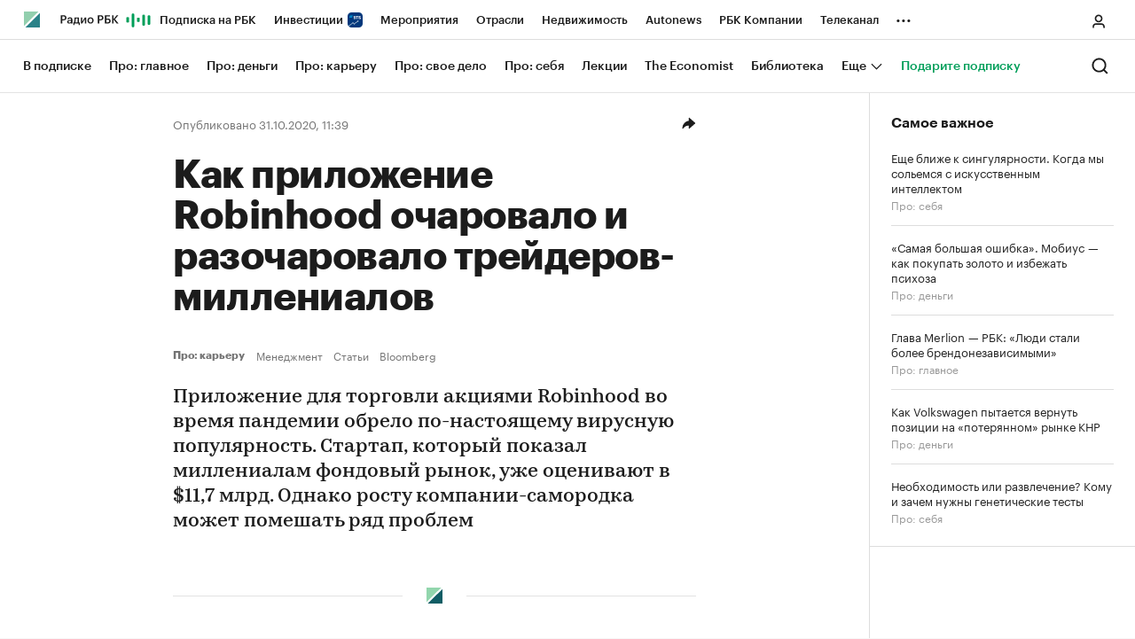

--- FILE ---
content_type: text/html; charset=UTF-8
request_url: https://pro.rbc.ru/demo/5f9bff999a79477927fd0cd4
body_size: 16761
content:
<!DOCTYPE html>


<html lang="ru" prefix="og: http://ogp.me/ns#">
<head>
    <meta http-equiv="Content-Type" content="text/html; charset=utf-8">
    <meta http-equiv="X-UA-Compatible" content="IE=edge,chrome=1">
    <meta http-equiv="Cache-Control" content="no-cache">
    <meta name="viewport" content="width=device-width, initial-scale=1.0, user-scalable=no, minimum-scale=1.0, maximum-scale=1.0">
    <meta name="HandheldFriendly" content="True">
    <meta name="format-detection" content="telephone=no">
    <meta name="format-detection" content="address=no">

    
                
    
    

            <title>Как приложение Robinhood очаровало и разочаровало трейдеров-миллениалов :: РБК</title>

<meta name="title" content="Как приложение Robinhood очаровало и разочаровало трейдеров-миллениалов :: РБК"/>
<meta name="description" content="Приложение для торговли акциями Robinhood во время пандемии обрело по-настоящему вирусную популярность. Стартап, который показал миллениалам фондовый рынок, уже оценивают в $11,7 млрд. Однако росту компании-самородка может помешать ряд проблем - РБК"/>
<meta name="copyright" content="«РосБизнесКонсалтинг»"/>

<meta property="og:title" content="Как приложение Robinhood очаровало и разочаровало трейдеров-миллениалов :: РБК"/>
<meta property="og:type" content="article"/>
<meta property="og:url" content="https://pro.rbc.ru/demo/5f9bff999a79477927fd0cd4"/>
<meta property="og:image" content="https://s0.rbk.ru/v6_top_pics/media/img/0/76/756040618105760.jpg"/>
<meta property="og:image:secure_url" content="https://s0.rbk.ru/v6_top_pics/media/img/0/76/756040618105760.jpg"/>
<meta property="og:description" content="Приложение для торговли акциями Robinhood во время пандемии обрело по-настоящему вирусную популярность. Стартап, который показал миллениалам фондовый рынок, уже оценивают в $11,7 млрд. Однако росту компании-самородка может помешать ряд проблем - РБК"/>
<meta property="og:site_name" content="Подписка на РБК"/>
<meta property="og:locale" content="ru_RU"/>

<meta name="twitter:card" content="summary_large_image"/>
<meta name="twitter:site" content="@ru_rbc"/>
<meta name="twitter:creator" content="@ru_rbc"/>
<meta name="twitter:title" content="Как приложение Robinhood очаровало и разочаровало"/>
<meta name="twitter:description" content="Приложение для торговли акциями Robinhood во время пандемии обрело по-настоящему вирусную популярность. Стартап, который показал миллениалам фондовый рынок, уже оценивают в $11,7 млрд. Однако росту"/>
<meta name="twitter:image" content="https://s0.rbk.ru/v6_top_pics/media/img/0/76/756040618105760.jpg"/>
<meta name="twitter:image:alt" content="Уилл Сартейн"/>
<meta name="vk:image" content="https://s.rbk.ru/v3_pro_static/current/images/social-vk.png" />

<link rel="canonical" href="https://pro.rbc.ru/demo/5f9bff999a79477927fd0cd4"/>


<meta http-equiv="Reply-to" content="webmaster@rbc.ru"/>



    
                                        
                        
    <script type="application/ld+json">
        {
            "@context": "https://schema.org",
            "@type": "BreadcrumbList",
            "itemListElement": [{
                "@type": "ListItem",
                "position": 1,
                "name": "✅РБК Pro",
                "item": "https://pro.rbc.ru/"
            }, {
                "@type": "ListItem",
                "position": 2,
                "name": "✅Про: карьеру",
                "item": "https://pro.rbc.ru/interest/business"
            }, {
                "@type": "ListItem",
                "position": 3,
                "name": "✅Как приложение Robinhood очаровало и разочаровало трейдеров-миллениалов",
                "item": "https://pro.rbc.ru/demo/5f9bff999a79477927fd0cd4"
            }]
        }
    </script>
            

<meta property="yandex_recommendations_image" content="https://s0.rbk.ru/v6_top_pics/resized/1200xH/media/img/0/76/756040618105760.jpg"/><meta property="yandex_recommendations_category" content="PRO"/>

                
            <link id="link-favicon" rel="icon" type="image/png" href="//s.rbk.ru/v3_pro_static/common/common-10.11.9/images/favicon.png">
    
            <link rel="apple-touch-icon" sizes="60x60" href="//s.rbk.ru/v3_pro_static/common/common-10.11.9/images/apple-touch-icon-60x60.png">
        <link rel="apple-touch-icon" sizes="76x76" href="//s.rbk.ru/v3_pro_static/common/common-10.11.9/images/apple-touch-icon-76x76.png">
        <link rel="apple-touch-icon" sizes="120x120" href="//s.rbk.ru/v3_pro_static/common/common-10.11.9/images/apple-touch-icon-120x120.png">
        <link rel="apple-touch-icon" sizes="152x152" href="//s.rbk.ru/v3_pro_static/common/common-10.11.9/images/apple-touch-icon-152x152.png">
        <link rel="apple-touch-icon" sizes="180x180" href="//s.rbk.ru/v3_pro_static/common/common-10.11.9/images/apple-touch-icon-180x180.png">
        <link rel="icon" type="image/png" sizes="192x192" href="//s.rbk.ru/v3_pro_static/common/common-10.11.9/images/android-chrome-192x192.png">
        <link rel="icon" type="image/png" sizes="512x512" href="//s.rbk.ru/v3_pro_static/common/common-10.11.9/images/android-chrome-512x512.png">
        <link rel="mask-icon" href="//s.rbk.ru/v3_pro_static/common/common-10.11.9/images/safari-pinned-tab.svg" color="#999999">
        <meta name="msapplication-TileColor" content="#ffffff">
        <meta name="msapplication-TileImage" content="//s.rbk.ru/v3_pro_static/common/common-10.11.9/images/mstile-144x144.png">
        <meta name="msapplication-square70x70logo" content="//s.rbk.ru/v3_pro_static/common/common-10.11.9/images/mstile-70x70.png">
        <meta name="msapplication-square150x150logo" content="//s.rbk.ru/v3_pro_static/common/common-10.11.9/images/mstile-150x150.png">
        <meta name="msapplication-square310x310logo" content="//s.rbk.ru/v3_pro_static/common/common-10.11.9/images/mstile-310x310.png">
        <meta name="msapplication-wide310x150logo" content="//s.rbk.ru/v3_pro_static/common/common-10.11.9/images/mstile-310x150.png">
    
        <link rel="preload" href="//s.rbk.ru/files_static/edd/static/fonts/9/build/_common-fonts.css" media="screen" as="style"/>
    <link rel="stylesheet" href="//s.rbk.ru/files_static/edd/static/fonts/9/build/_common-fonts.css" media="screen"/>
    <link rel="preload" href="//s.rbk.ru/v3_pro_static/pro-3.6.29/styles/build/_common.css" media="screen" as="style"/>
    <link rel="stylesheet" href="//s.rbk.ru/v3_pro_static/pro-3.6.29/styles/build/_common.css" media="screen"/>

                
        <link rel="preload" href="//s.rbk.ru/v3_pro_static/pro-3.6.29/styles/build/_main.css" media="screen" as="style"/>
    <link rel="stylesheet" href="//s.rbk.ru/v3_pro_static/pro-3.6.29/styles/build/_main.css" media="screen"/>

            <link rel="preload" href="//s.rbk.ru/v3_pro_static/common/common-10.11.9/styles/build/pages/_news.css" media="screen" as="style">
    <link rel="stylesheet" href="//s.rbk.ru/v3_pro_static/common/common-10.11.9/styles/build/pages/_news.css"  media="screen">

    <link rel="preload" href="//s.rbk.ru/v3_pro_static/pro-3.6.29/styles/build/pages/_article.css" media="screen" as="style"/>
    <link rel="stylesheet" href="//s.rbk.ru/v3_pro_static/pro-3.6.29/styles/build/pages/_article.css" media="screen"/>

            <link rel="preload" href="//s.rbk.ru/v3_pro_static/common/common-10.11.9/scripts/vendor/jquery/jquery-3.5.1.min.js" as="script">
        <script src="//s.rbk.ru/v3_pro_static/common/common-10.11.9/scripts/vendor/jquery/jquery-3.5.1.min.js"></script>
    
    <link rel="preload" href="//s.rbk.ru/v3_pro_static/common/common-10.11.9/scripts/build/_core.js" as="script">
    <script src="//s.rbk.ru/v3_pro_static/common/common-10.11.9/scripts/build/_core.js"></script>

    
    <script>
        RA.version = 10;
        RA.env = ('production' || 'production'); // develop, test, staging, production
        RA.config.set('device.isMobile', false);
        RA.config.set('device.isApp', false);
        RA.config.set('ajax.prefix', '/v3/');
        RA.config.set('layout.mainMenuHeight', 105);
        RA.config.set('layout.toplineHeight', 45);
        RA.config.set('layout.headerHeight', 60);
        RA.config.set('layout.layoutMinBreakpoint', 1260);
        RA.config.set('layout.layoutMinWidth', 980);
        RA.config.set('layout.bottomBannerHeight', 0);
        RA.config.set('layout.billboardHeight', 0);
        RA.config.set('layout.isLogoBW', false);
        RA.config.set('layout.templatePath', 'public');
        RA.config.set('urls.common_static', '//s.rbk.ru/v3_pro_static/common/common-10.11.9/');
        RA.config.set('urls.static', '//s.rbk.ru/v3_pro_static/pro-3.6.29/');
        RA.config.set('urls.image', 'https://s.rbk.ru/v3_pro_static/current/images/');
        RA.config.set('domain', '.rbc.ru');
        RA.config.set('domainAuth', 'https://auth.rbc.ru');
        RA.config.set('domainApigw', 'https://apigw.rbc.ru');
        RA.config.set('pro.cookie', '');
        RA.config.set('video.off', false);
        RA.config.set('paywall.user.logined', false);
        RA.config.set('paywall.user.paid', false);
        RA.config.set('mainPage', false);
        RA.config.set('showBanners', false);
        RA.config.set('noVideo', false);
        RA.config.set('disableThirdPartyScripts', false);
        RA.config.set('split', 'Z');
        RA.config.set('yandexCaptchaKey', '');
		RA.config.set('proProjectUrl', 'https://pro.rbc.ru');
    </script>

                <script>
        RA.config.set('newslist', null);
        RA.config.set('newsTypeList', null);
            </script>

        <script>
        window.PopMechanic = { watchLocation: false }
    </script>


            <script>
            let pageData = {
                'section': 'rbcpro',
                'materialType': 'article',
                'when': '',
                'openRegistration': !!'',
                'isRestricted': '1',
            }

            let morePlaceholderData = {
                'section': 'rbcpro',
                'id': '5f9bff999a79477927fd0cd4',
                'channelNick': 'management'
            }

            RA.config.set('placeholderPageData', pageData);
            RA.config.set('morePlaceholderData', morePlaceholderData);
            RA.config.set('hasPdfDownload', 0)
        </script>
    
    <script>
        if (!window.infoServiceConfig) {
            window.infoServiceConfig = {};
        }

        window.infoServiceConfig.disabledSlidePositionChange = true;
    </script>
    
    
    
                
    <script>
        RA.config.set('project', 'rbcpro');
        RA.config.set('pro.apiUrl', '/api');
        RA.config.set('paywall.user.paidpro', false);
        RA.config.set('abtest', 'D'.toUpperCase());
                RA.config.set('branding.hide', true);
        RA.config.set('domainPro', location.origin);
        RA.config.set('domainRbcId', 'https://id.rbc.ru');
        RA.config.set('outsideUser', false);
    </script>

    <script>
        mindbox = window.mindbox || function() { mindbox.queue.push(arguments); };
        mindbox.queue = mindbox.queue || [];
    </script>
    <script src="https://api.mindbox.ru/scripts/v1/tracker.modern.js" async></script>
    
        </head>
<body
                data-rm-document-type="article"
        data-page="news"
    class="news  l-no-banners"
>

        <noscript>
        <style>
            :root {
                --auto-if-no-script: auto;
                --none-if-no-script: none;
                --block-if-no-script: block;
                --zero-if-no-script: 0;
                --one-if-no-script: 1;
            }
        </style>
    </noscript>

        <span class="g-mobile-detector g-mobile"></span>
    <span class="g-tablet-detector g-tablet"></span>
    <span class="g-desktop-small-detector g-desktop-small"></span>
    <span class="g-desktop-detector g-desktop"></span>

    
        <div id="js_ra_notifications" class="ra-notifications-pro"></div>

                                        <header class="topline__wrapper js-topline-wrapper">
                    <div class="topline l-window js-topline js-filter-lock-block">
                            <div class="topline__inner l-row js-topline"><div class="topline__left js-topline-left"><a class="topline__logo-block" href="https://www.rbc.ru/"><span class="topline__logo"></span></a><div class="topline__label">ПОДПИСКА НА&nbsp;РБК</div>		
                                                                                <div
                class="
                    doodle doodle_desktop
                    
                     js-doodle
                     js-yandex-counter"
                data-rm-data-element='{"projectNick":"rbcpro","documentType":null,"documentId":null,"index":null,"href":"https:\/\/www.rbc.ru\/story\/68822f889a79475439ba67bb?from=topline","image":true,"text":null}'
                data-rm-data-block='{"formatType":"","formatSize":"","publisherNick":"topline"}'
                                    data-yandex-show="doodle_show"
                                >
                <a class="
                    doodle__link js-doodle-link
                     js-yandex-counter"
                                            href="https://www.rbc.ru/story/68822f889a79475439ba67bb?from=topline"
                        target="_blank"
                                                    data-yandex-name="doodle_click"
                                                                >
                    <img src="https://s0.rbk.ru/v6_top_pics/media/img/7/46/347570950979467.svg" alt="">
                </a>
                <div class="doodle__over-link"></div>
            </div>
            <div class="topline__projects-wrap js-topline-first"><nav class="topline__items-container js-topline-dropdown-container"><ul class="topline__projects"><li class="topline__item-block js-topline-item"><a href="https://pro.rbc.ru/?from=topline_main" class="topline__item js-yandex-counter" data-yandex-name="from_topline" data-yandex-params='{url: "https://pro.rbc.ru/?from=topline_main"}'>
            Подписка на РБК
                    </a></li><li class="topline__item-block js-topline-item"><a href="https://www.rbc.ru/quote?utm_source=topline" class="topline__item js-yandex-counter" data-yandex-name="from_topline" data-yandex-params='{url: "https://www.rbc.ru/quote?utm_source=topline"}'>
            Инвестиции
                            <span class="topline__item__image-block"><img src="https://s0.rbk.ru/v6_top_pics/media/img/5/64/347271065287645.svg" class="topline__item__image" alt="" loading="lazy" decoding="async"/></span></a></li><li class="topline__item-block js-topline-item"><a href="https://events.rbc.ru/?utm_source=topline" class="topline__item js-yandex-counter" data-yandex-name="from_topline" data-yandex-params='{url: "https://events.rbc.ru/?utm_source=topline"}'>
            Мероприятия
                    </a></li><li class="topline__item-block js-topline-item"><a href="https://www.rbc.ru/industries?utm_source=topline" class="topline__item js-yandex-counter" data-yandex-name="from_topline" data-yandex-params='{url: "https://www.rbc.ru/industries?utm_source=topline"}'>
            Отрасли
                    </a></li><li class="topline__item-block js-topline-item"><a href="https://realty.rbc.ru/?utm_source=topline" class="topline__item js-yandex-counter" data-yandex-name="from_topline" data-yandex-params='{url: "https://realty.rbc.ru/?utm_source=topline"}'>
            Недвижимость
                    </a></li><li class="topline__item-block js-topline-item"><a href="https://www.autonews.ru/?utm_source=topline" class="topline__item js-yandex-counter" data-yandex-name="from_topline" data-yandex-params='{url: "https://www.autonews.ru/?utm_source=topline"}'>
            Autonews
                    </a></li><li class="topline__item-block js-topline-item"><a href="https://companies.rbc.ru/?utm_source=topline" class="topline__item js-yandex-counter" data-yandex-name="from_topline" data-yandex-params='{url: "https://companies.rbc.ru/?utm_source=topline"}'>
            РБК Компании
                    </a></li><li class="topline__item-block js-topline-item"><a href="https://tv.rbc.ru/?utm_source=topline" class="topline__item js-yandex-counter" data-yandex-name="from_topline" data-yandex-params='{url: "https://tv.rbc.ru/?utm_source=topline"}'>
            Телеканал
                    </a></li><li class="topline__item-block js-topline-item"><a href="https://www.rbc.ru/wine?utm_source=rbc&amp;utm_medium=menu" class="topline__item js-yandex-counter" data-yandex-name="from_topline" data-yandex-params='{url: "https://www.rbc.ru/wine?utm_source=rbc&amp;utm_medium=menu"}'>
            РБК Вино
                    </a></li><li class="topline__item-block js-topline-item"><a href="https://sportrbc.ru/?utm_source=topline" class="topline__item js-yandex-counter" data-yandex-name="from_topline" data-yandex-params='{url: "https://sportrbc.ru/?utm_source=topline"}'>
            Спорт
                    </a></li><li class="topline__item-block js-topline-item"><a href="https://www.rbc.ru/life?utm_source=topline" class="topline__item js-yandex-counter" data-yandex-name="from_topline" data-yandex-params='{url: "https://www.rbc.ru/life?utm_source=topline"}'>
            РБК Life
                    </a></li><li class="topline__item-block js-topline-item"><a href="https://trends.rbc.ru/trends/?utm_source=topline" class="topline__item js-yandex-counter" data-yandex-name="from_topline" data-yandex-params='{url: "https://trends.rbc.ru/trends/?utm_source=topline"}'>
            Тренды
                    </a></li><li class="topline__item-block js-topline-item"><a href="https://visionaries.rbc.ru/?utm_source=rbc_topline" class="topline__item js-yandex-counter" data-yandex-name="from_topline" data-yandex-params='{url: "https://visionaries.rbc.ru/?utm_source=rbc_topline"}'>
            Визионеры
                    </a></li><li class="topline__item-block js-topline-item"><a href="https://www.rbc.ru/national" class="topline__item js-yandex-counter" data-yandex-name="from_topline" data-yandex-params='{url: "https://www.rbc.ru/national"}'>
            Национальные проекты
                    </a></li><li class="topline__item-block js-topline-item"><a href="https://www.rbc.ru/gorod/?utm_source=topline" class="topline__item js-yandex-counter" data-yandex-name="from_topline" data-yandex-params='{url: "https://www.rbc.ru/gorod/?utm_source=topline"}'>
            Город
                    </a></li><li class="topline__item-block js-topline-item"><a href="https://style.rbc.ru/?utm_source=topline" class="topline__item js-yandex-counter" data-yandex-name="from_topline" data-yandex-params='{url: "https://style.rbc.ru/?utm_source=topline"}'>
            Стиль
                    </a></li><li class="topline__item-block js-topline-item"><a href="https://www.rbc.ru/crypto/?utm_source=topline" class="topline__item js-yandex-counter" data-yandex-name="from_topline" data-yandex-params='{url: "https://www.rbc.ru/crypto/?utm_source=topline"}'>
            Крипто
                    </a></li><li class="topline__item-block js-topline-item"><a href="https://plus.rbc.ru/?utm_source=topline" class="topline__item js-yandex-counter" data-yandex-name="from_topline" data-yandex-params='{url: "https://plus.rbc.ru/?utm_source=topline"}'>
            РБК+
                    </a></li><li class="topline__item-block js-topline-item"><a href="https://www.rbc.ru/dc/?utm_source=topline" class="topline__item js-yandex-counter" data-yandex-name="from_topline" data-yandex-params='{url: "https://www.rbc.ru/dc/?utm_source=topline"}'>
            Дискуссионный клуб
                    </a></li><li class="topline__item-block js-topline-item"><a href="https://marketing.rbc.ru/?utm_source=topline" class="topline__item js-yandex-counter" data-yandex-name="from_topline" data-yandex-params='{url: "https://marketing.rbc.ru/?utm_source=topline"}'>
            Исследования
                    </a></li><li class="topline__item-block js-topline-item"><a href="https://ratings.ru/?utm_source=topline" class="topline__item js-yandex-counter" data-yandex-name="from_topline" data-yandex-params='{url: "https://ratings.ru/?utm_source=topline"}'>
            Кредитные рейтинги
                    </a></li><li class="topline__item-block js-topline-item"><a href="https://biztorg.ru/?utm_source=topline" class="topline__item js-yandex-counter" data-yandex-name="from_topline" data-yandex-params='{url: "https://biztorg.ru/?utm_source=topline"}'>
            Франшизы
                    </a></li><li class="topline__item-block js-topline-item"><a href="https://www.rbc.ru/newspaper/?utm_source=topline" class="topline__item js-yandex-counter" data-yandex-name="from_topline" data-yandex-params='{url: "https://www.rbc.ru/newspaper/?utm_source=topline"}'>
            Газета
                    </a></li><li class="topline__item-block js-topline-item"><a href="https://spbspecials.rbc.ru/?utm_source=topline" class="topline__item js-yandex-counter" data-yandex-name="from_topline" data-yandex-params='{url: "https://spbspecials.rbc.ru/?utm_source=topline"}'>
            Спецпроекты СПб
                    </a></li><li class="topline__item-block js-topline-item"><a href="https://spb-bc.rbc.ru/?utm_source=topline" class="topline__item js-yandex-counter" data-yandex-name="from_topline" data-yandex-params='{url: "https://spb-bc.rbc.ru/?utm_source=topline"}'>
            Конференции СПб
                    </a></li><li class="topline__item-block js-topline-item"><a href="https://specialists.ru/?utm_source=topline" class="topline__item js-yandex-counter" data-yandex-name="from_topline" data-yandex-params='{url: "https://specialists.ru/?utm_source=topline"}'>
            Спецпроекты
                    </a></li><li class="topline__item-block js-topline-item"><a href="https://corp.rescore.online/?utm_source=topline" class="topline__item js-yandex-counter" data-yandex-name="from_topline" data-yandex-params='{url: "https://corp.rescore.online/?utm_source=topline"}'>
            Проверка контрагентов
                    </a></li><li class="topline__item-block js-topline-item"><a href="https://esg-index.rbc.ru/" class="topline__item js-yandex-counter" data-yandex-name="from_topline" data-yandex-params='{url: "https://esg-index.rbc.ru/"}'>
            ESG-индекс
                    </a></li><li class="topline__item-block js-topline-item"><a href="https://www.rbc.ru/politics/?utm_source=topline" class="topline__item js-yandex-counter" data-yandex-name="from_topline" data-yandex-params='{url: "https://www.rbc.ru/politics/?utm_source=topline"}'>
            Политика
                    </a></li><li class="topline__item-block js-topline-item"><a href="https://www.rbc.ru/economics/?utm_source=topline" class="topline__item js-yandex-counter" data-yandex-name="from_topline" data-yandex-params='{url: "https://www.rbc.ru/economics/?utm_source=topline"}'>
            Экономика
                    </a></li><li class="topline__item-block js-topline-item"><a href="https://www.rbc.ru/business/?utm_source=topline" class="topline__item js-yandex-counter" data-yandex-name="from_topline" data-yandex-params='{url: "https://www.rbc.ru/business/?utm_source=topline"}'>
            Бизнес
                    </a></li><li class="topline__item-block js-topline-item"><a href="https://www.rbc.ru/technology_and_media/?utm_source=topline" class="topline__item js-yandex-counter" data-yandex-name="from_topline" data-yandex-params='{url: "https://www.rbc.ru/technology_and_media/?utm_source=topline"}'>
            Технологии и медиа
                    </a></li><li class="topline__item-block js-topline-item"><a href="https://www.rbc.ru/finances/?utm_source=topline" class="topline__item js-yandex-counter" data-yandex-name="from_topline" data-yandex-params='{url: "https://www.rbc.ru/finances/?utm_source=topline"}'>
            Финансы
                    </a></li><li class="topline__item-block js-topline-item"><a href="https://cash.rbc.ru/?utm_source=topline" class="topline__item js-yandex-counter" data-yandex-name="from_topline" data-yandex-params='{url: "https://cash.rbc.ru/?utm_source=topline"}'>
            Рынок наличной валюты
                    </a></li></ul></nav><nav class="topline__more"><ul class="topline__item__wrap"></ul><div class="topline__dropdown"><a href="" class="topline__dropdown__handle js-topline-dropdown">
                            ...
                        </a><div class="topline__dropdown__list js-topline-dropdown-list"><ul class="topline__dropdown__list__inner js-topline-dropdown-list-inner"></ul></div></div></nav></div></div><div class="topline__right"><a href="/search" class="topline__search__menu"><span class="topline__search__menu__link"></span></a><div class="topline__auth-pro js-topline-profile-container"><a href="#" class="topline__auth-pro__link js-topline-profile-link"></a><div class="topline__auth-pro__profile"><div class="topline__auth-pro__profile__inner active"><div class="topline__auth-pro__profile__menu"><div class="topline__auth-pro__profile__menu__item"><a
		                                href="/app/login?from=login_toplinepro"
		                                class="topline__auth-pro__profile__menu__link _icon _icon-login js-pro-auth-link js-yandex-counter "
		                                rel="nofollow"
		                                data-yandex-name="rbc_id_open_form_click"
		                                data-yandex-params='{form_type: "login_form", project: "rbcpro", place: "header" }'
                                >
	                                Войти
                                </a></div><div class="topline__auth-pro__profile__menu__item"><a href="/app/register?from=registration_toplinepro&amp;point_of_registration=menu" class="topline__auth-pro__profile__menu__link _icon _icon-register js-pro-auth-link " rel="nofollow">Создать аккаунт</a></div><div class="topline__auth-pro__profile__wrap topline__auth-pro__profile__wrap_inverse"><div class="topline__auth-pro__profile__menu__item"><a href="/corporate?from=topline_profile" class="topline__auth-pro__profile__menu__link _icon _icon-corp">Корпоративная подписка</a></div><div class="topline__auth-pro__profile__menu__item"><a href="/offers?from=topline_profile" class="topline__auth-pro__profile__menu__link _icon _icon-promo">Активировать сертификат</a></div><div class="topline__auth-pro__profile__menu__item"><a href="/gift?from=topline_profile" class="topline__auth-pro__profile__menu__link _icon _icon-gift">Подарить подписку</a></div></div><div class="topline__auth-pro__profile__wrap topline__auth-pro__profile__wrap_inverse"><div class="topline__auth-pro__profile__menu__item"><a href="/feedback?from=topline_profile" class="topline__auth-pro__profile__menu__link _icon _icon-feedback">Написать в поддержку</a></div></div></div></div></div></div><div class="topline__menu"><div class="topline__menu__open js-header-menu-show js-header-burger-open js-yandex-counter" data-yandex-name="click_hamburger"><span></span><span></span><span></span></div><div class="topline__menu__close js-header-menu-close js-header-burger-close"><span></span><span></span></div></div></div></div>
                    </div>
                </header>
                        
                
    
            <div class="l-window l-window-overflow-mob">
                                                        
 
<div class="header-wrapper">
    <div class="header js-main-header">
        <div class="header__inner">
            <div class="header__left js-header">
                <a
                    href="https://pro.rbc.ru?from=topline"
                    class="header__section-link header__section-link_first rm-header-click"
                    data-rm-href="https://pro.rbc.ru"
                    data-rm-title="В подписке"
                    data-rm-block="topline"
                >
                    <span class="header__section-link__text">В подписке</span>
                </a>
                                                <a
                    href="https://pro.rbc.ru/interest/main?from=topline"
                    class="header__section-link rm-header-click"
                    data-rm-href="https://pro.rbc.ru/interest/main"
                    data-rm-title="Про: главное"
                    data-rm-block="topline"
                >
                    <span class="header__section-link__text">Про: главное</span>
                </a>
                            <a
                    href="https://pro.rbc.ru/interest/investments?from=topline"
                    class="header__section-link rm-header-click"
                    data-rm-href="https://pro.rbc.ru/interest/investments"
                    data-rm-title="Про: деньги"
                    data-rm-block="topline"
                >
                    <span class="header__section-link__text">Про: деньги</span>
                </a>
                            <a
                    href="https://pro.rbc.ru/interest/business?from=topline"
                    class="header__section-link rm-header-click"
                    data-rm-href="https://pro.rbc.ru/interest/business"
                    data-rm-title="Про: карьеру"
                    data-rm-block="topline"
                >
                    <span class="header__section-link__text">Про: карьеру</span>
                </a>
                            <a
                    href="https://pro.rbc.ru/interest/entrepreneurship?from=topline"
                    class="header__section-link rm-header-click"
                    data-rm-href="https://pro.rbc.ru/interest/entrepreneurship"
                    data-rm-title="Про: свое дело"
                    data-rm-block="topline"
                >
                    <span class="header__section-link__text">Про: свое дело</span>
                </a>
                            <a
                    href="https://pro.rbc.ru/interest/selfdevelopment?from=topline"
                    class="header__section-link rm-header-click"
                    data-rm-href="https://pro.rbc.ru/interest/selfdevelopment"
                    data-rm-title="Про: себя"
                    data-rm-block="topline"
                >
                    <span class="header__section-link__text">Про: себя</span>
                </a>
                                        <div class="header__extra js-header-extra">
                    <div class="header__extra__inner">
                                                    <a
                                href="https://pro.rbc.ru/tags/lecture?from=topline"                                 class="header__section-link header__extra__link rm-header-click js-header-extra-link"
                                data-rm-href="https://pro.rbc.ru/tags/lecture?from=topline"
                                data-rm-title="Лекции"
                                data-rm-block="topline"
                            >
                                <span class="header__section-link__text">
                                    Лекции
                                </span>
                            </a>
                                                    <a
                                href="https://pro.rbc.ru/tags/?tag=The%20Economist&amp;from=topline"                                 class="header__section-link header__extra__link rm-header-click js-header-extra-link"
                                data-rm-href="https://pro.rbc.ru/tags/?tag=The%20Economist&amp;from=topline"
                                data-rm-title="The Economist"
                                data-rm-block="topline"
                            >
                                <span class="header__section-link__text">
                                    The Economist
                                </span>
                            </a>
                                                    <a
                                href="https://pro.rbc.ru/books?from=topline"                                 class="header__section-link header__extra__link rm-header-click js-header-extra-link"
                                data-rm-href="https://pro.rbc.ru/books?from=topline"
                                data-rm-title="Библиотека"
                                data-rm-block="topline"
                            >
                                <span class="header__section-link__text">
                                    Библиотека
                                </span>
                            </a>
                                            </div>
                </div>
                        <span class="header__section-link js-header-menu-toggle">
                <span class="header__section-link__text">Еще</span>
                <span class="header__section-link__arrow-icon"></span>
            </span>
                            
                                    <a
                        href="https://pro.rbc.ru/gift?from=topline_promo"
                        class="header__section-link header__promo-link active js-header-adv-link rm-header-click"
                        data-link-type="marketing"                         data-rm-href="https://pro.rbc.ru/gift"
                        data-rm-title="Подарите подписку"
                        data-rm-block="topline"
                    >
                        
                        <span class="header__section-link__text">
                            <div class=green>Подарите подписку</div>
                                                    </span>

                                            </a>
                                    </div>
        <div class="header__right">
                            <div class="header__right-menu">
                                                            <a href="/search?from=topline" class="header__right-menu__item">
                        <span class="header__right-menu__text header__right-menu__text_search"></span>
                    </a>
                </div>
                            </div>
        </div>
    </div>

    
<div
    class="header-menu js-header-menu"
    style="--toplineVariable: 0px;"
>
    <button
        class="header-menu__close js-header-menu-close"
    >
        <svg width="28" height="28" viewBox="0 0 28 28" fill="none" xmlns="http://www.w3.org/2000/svg">
            <path fill-rule="evenodd" clip-rule="evenodd" d="M13.9993 15.2368L6.45082 22.7853L5.21338 21.5479L12.7619 13.9994L5.21338 6.45086L6.45082 5.21342L13.9993 12.7619L21.5479 5.21342L22.7853 6.45086L15.2368 13.9994L22.7853 21.5479L21.5479 22.7853L13.9993 15.2368Z" fill="#1C1C1C" />
        </svg>
    </button>

    <div class="header-menu__inner">
        <div class="header-menu__header">
            
<ul
    class="header-menu-service-links header-menu__header-service-links"
>
                            <li>
            <a
                href="https://pro.rbc.ru/corporate?from=topline"
                class="rm-header-click"
                data-rm-href="https://pro.rbc.ru/corporate"
                data-rm-title="Корпоративная подписка"
                data-rm-block="topline-inner"
            >
                Корпоративная подписка
            </a>
        </li>
                            <li>
            <a
                href="https://pro.rbc.ru/offers?from=topline_promocodeinput_active"
                class="rm-header-click"
                data-rm-href="https://pro.rbc.ru/offers"
                data-rm-title="Активация промокодов"
                data-rm-block="topline-inner"
            >
                Активация промокодов
            </a>
        </li>
                            <li>
            <a
                href="https://pro.rbc.ru/offers?from=topline_promocodeinput_active"
                class="rm-header-click"
                data-rm-href="https://pro.rbc.ru/offers"
                data-rm-title="Активация сертификатов"
                data-rm-block="topline-inner"
            >
                Активация сертификатов
            </a>
        </li>
                            <li>
            <a
                href="https://pro.rbc.ru/offers?from=topline"
                class="rm-header-click"
                data-rm-href="https://pro.rbc.ru/offers"
                data-rm-title="Оформить подписку"
                data-rm-block="topline-inner"
            >
                Оформить подписку
            </a>
        </li>
                            <li>
            <a
                href="https://pro.rbc.ru/feedback?from=topline"
                class="rm-header-click"
                data-rm-href="https://pro.rbc.ru/feedback"
                data-rm-title="Написать в поддержку"
                data-rm-block="topline-inner"
            >
                Написать в поддержку
            </a>
        </li>
                            <li>
            <a
                href="https://pro.rbc.ru/about?from=topline"
                class="rm-header-click"
                data-rm-href="https://pro.rbc.ru/about"
                data-rm-title="Вопросы и ответы"
                data-rm-block="topline-inner"
            >
                Вопросы и ответы
            </a>
        </li>
    </ul>
        </div>

        <div class="header-menu__sections">
            <div class="header-menu__links-section js-header-menu-links-section">
                <div class="custom-scroll__wrapper js-scrollable">
                    <div class="custom-scroll__inner js-scrollable-content">
                        <div class="header-menu__links-section-columns">
                            <div class="header-menu__links-section-column">
                                <div class="header-menu-user-actions header-menu__user-actions">
    <div class="header-menu-user-actions__links">
        <a
            href="/app/login?from=topline"
            class="header-menu-user-actions__link js-pro-auth-link js-yandex-counter"
            data-yandex-name="rbc_id_open_form_click"
            data-yandex-params='{form_type: "login_form", project: "rbcpro", place: "burger" }'
        >
            <div class="header-menu-user-actions__link-icon">
                <svg width="25" height="25" viewBox="0 0 25 25" fill="none" xmlns="http://www.w3.org/2000/svg">
                    <path fill-rule="evenodd" clip-rule="evenodd" d="M4.08301 12.5C4.08301 7.94365 7.77666 4.25 12.333 4.25C16.8894 4.25 20.583 7.94365 20.583 12.5C20.583 14.7774 19.6602 16.8393 18.1681 18.3321C16.5938 17.0348 14.5575 16.25 12.3329 16.25C10.1086 16.25 8.07248 17.0347 6.49815 18.3324C5.00591 16.8395 4.08301 14.7775 4.08301 12.5ZM7.67703 19.3116C9.00218 20.2191 10.6056 20.75 12.333 20.75C14.0605 20.75 15.664 20.219 16.9892 19.3114C15.7091 18.3356 14.0942 17.75 12.3329 17.75C10.5717 17.75 8.95705 18.3355 7.67703 19.3116ZM12.333 2.75C6.94823 2.75 2.58301 7.11522 2.58301 12.5C2.58301 17.8848 6.94823 22.25 12.333 22.25C17.7178 22.25 22.083 17.8848 22.083 12.5C22.083 7.11522 17.7178 2.75 12.333 2.75ZM14.2774 9.05545C13.2035 7.98152 11.4623 7.98152 10.3883 9.05545C9.31438 10.1294 9.31438 11.8706 10.3883 12.9445C11.4623 14.0185 13.2035 14.0185 14.2774 12.9445C15.3513 11.8706 15.3513 10.1294 14.2774 9.05545ZM9.32766 7.99479C10.9874 6.33507 13.6783 6.33507 15.3381 7.99479C16.9978 9.65452 16.9978 12.3455 15.3381 14.0052C13.6783 15.6649 10.9874 15.6649 9.32766 14.0052C7.66793 12.3455 7.66793 9.65452 9.32766 7.99479Z" fill="#1C1C1C"/>
                </svg>
            </div>
        </a>
        <a
            href="/favorites?from=topline"
            class="header-menu-user-actions__link"
        >
            <div class="header-menu-user-actions__link-icon">
                <svg width="24" height="25" viewBox="0 0 24 25" fill="none" xmlns="http://www.w3.org/2000/svg">
                    <path fill-rule="evenodd" clip-rule="evenodd" d="M4.25 5.50001C4.25 4.53351 5.0335 3.75 6 3.75H18C18.9665 3.75 19.75 4.5335 19.75 5.5V21.5C19.75 21.7809 19.593 22.0383 19.3432 22.1669C19.0934 22.2954 18.7927 22.2736 18.5641 22.1103L12 17.4217L5.43598 22.1103C5.20737 22.2736 4.90667 22.2954 4.65686 22.1669C4.40706 22.0383 4.25005 21.7809 4.25005 21.5L4.25 5.50001ZM6 5.25C5.86193 5.25 5.75 5.36193 5.75 5.5L5.75004 20.0426L11.5641 15.8897C11.8248 15.7034 12.1752 15.7034 12.4359 15.8897L18.25 20.0426V5.5C18.25 5.36193 18.1381 5.25 18 5.25H6Z" fill="#1C1C1C"/>
                </svg>
            </div>
        </a>
        <a
            href="/search?from=topline"
            class="header-menu-user-actions__link"
        >
            <div class="header-menu-user-actions__link-icon">
                <svg width="25" height="25" viewBox="0 0 25 25" fill="none" xmlns="http://www.w3.org/2000/svg">
                    <path fill-rule="evenodd" clip-rule="evenodd" d="M4.91602 11.4999C4.91602 7.77196 7.93809 4.74988 11.666 4.74988C15.3939 4.74988 18.416 7.77196 18.416 11.4999C18.416 15.2278 15.3939 18.2499 11.666 18.2499C7.93809 18.2499 4.91602 15.2278 4.91602 11.4999ZM11.666 3.24988C7.10967 3.24988 3.41602 6.94353 3.41602 11.4999C3.41602 16.0562 7.10967 19.7499 11.666 19.7499C13.6741 19.7499 15.5147 19.0324 16.9453 17.8398L20.9257 21.8202L21.9863 20.7595L18.006 16.7792C19.1985 15.3485 19.916 13.508 19.916 11.4999C19.916 6.94353 16.2224 3.24988 11.666 3.24988Z" fill="#1C1C1C"/>
                </svg>
            </div>
        </a>
    </div>

    </div>

                                
<ul class="header-menu-section-links header-menu__section-links">
            <li>
            <a
                href="https://pro.rbc.ru/interest/main?from=topline"
                class="header-menu-section-links__link rm-header-click"
                data-rm-href="https://pro.rbc.ru/interest/main"
                data-rm-title="Про: главное"
                data-rm-block="topline"
            >
                <span class="header-menu-section-links__link-text">Про: главное</span>
            </a>
        </li>
            <li>
            <a
                href="https://pro.rbc.ru/interest/investments?from=topline"
                class="header-menu-section-links__link rm-header-click"
                data-rm-href="https://pro.rbc.ru/interest/investments"
                data-rm-title="Про: деньги"
                data-rm-block="topline"
            >
                <span class="header-menu-section-links__link-text">Про: деньги</span>
            </a>
        </li>
            <li>
            <a
                href="https://pro.rbc.ru/interest/business?from=topline"
                class="header-menu-section-links__link rm-header-click"
                data-rm-href="https://pro.rbc.ru/interest/business"
                data-rm-title="Про: карьеру"
                data-rm-block="topline"
            >
                <span class="header-menu-section-links__link-text">Про: карьеру</span>
            </a>
        </li>
            <li>
            <a
                href="https://pro.rbc.ru/interest/entrepreneurship?from=topline"
                class="header-menu-section-links__link rm-header-click"
                data-rm-href="https://pro.rbc.ru/interest/entrepreneurship"
                data-rm-title="Про: свое дело"
                data-rm-block="topline"
            >
                <span class="header-menu-section-links__link-text">Про: свое дело</span>
            </a>
        </li>
            <li>
            <a
                href="https://pro.rbc.ru/interest/selfdevelopment?from=topline"
                class="header-menu-section-links__link rm-header-click"
                data-rm-href="https://pro.rbc.ru/interest/selfdevelopment"
                data-rm-title="Про: себя"
                data-rm-block="topline"
            >
                <span class="header-menu-section-links__link-text">Про: себя</span>
            </a>
        </li>
    </ul>

                                
<div
    class="header-menu-block-links header-menu__block-links header-menu__block-links_materials"
>
    <div class="header-menu-block-links__title"></div>
    <ul>
                    <li>
                                    <span
                        class="header-menu-block-links__link js-header-menu-special-block-link rm-header-click"
                        data-nick="menu_tags"
                        data-title="Интересы"
                        data-rm-href="isTab"
                        data-rm-title="Интересы"
                        data-rm-block="topline-inner"
                    >
                        <span class="header-menu-block-links__link-text">Интересы</span>
                        <span class="header-menu-block-links__link-arrow">
                             <svg width="16" height="16" viewBox="0 0 16 16" fill="none" xmlns="http://www.w3.org/2000/svg">
                                <path fill-rule="evenodd" clip-rule="evenodd" d="M10.0573 8.01638L4.53109 2.47049L5.47557 1.52936L11.4722 7.54736C11.7321 7.80812 11.7314 8.23013 11.4707 8.49004L5.47069 14.472L4.5293 13.5278L10.0573 8.01638Z" fill="#1C1C1C"/>
                            </svg>
                        </span>
                    </span>
                            </li>
                    <li>
                                    <a
                        class="header-menu-block-links__link js-header-menu-block-link rm-header-click"
                        href="https://pro.rbc.ru/tags/lecture?from=topline"
                        data-rm-href="https://pro.rbc.ru/tags/lecture"
                        data-rm-title="Лекции профессоров MBA"
                        data-rm-block="topline-inner"
                    >
                        <span class="header-menu-block-links__link-text">Лекции профессоров MBA</span>
                    </a>
                            </li>
                    <li>
                                    <a
                        class="header-menu-block-links__link js-header-menu-block-link rm-header-click"
                        href="https://pro.rbc.ru/books?from=topline"
                        data-rm-href="https://pro.rbc.ru/books"
                        data-rm-title="Библиотека"
                        data-rm-block="topline-inner"
                    >
                        <span class="header-menu-block-links__link-text">Библиотека</span>
                    </a>
                            </li>
                    <li>
                                    <span
                        class="header-menu-block-links__link js-header-menu-special-block-link rm-header-click"
                        data-nick="menu_partners"
                        data-title="Источники"
                        data-rm-href="isTab"
                        data-rm-title="Источники"
                        data-rm-block="topline-inner"
                    >
                        <span class="header-menu-block-links__link-text">Источники</span>
                        <span class="header-menu-block-links__link-arrow">
                             <svg width="16" height="16" viewBox="0 0 16 16" fill="none" xmlns="http://www.w3.org/2000/svg">
                                <path fill-rule="evenodd" clip-rule="evenodd" d="M10.0573 8.01638L4.53109 2.47049L5.47557 1.52936L11.4722 7.54736C11.7321 7.80812 11.7314 8.23013 11.4707 8.49004L5.47069 14.472L4.5293 13.5278L10.0573 8.01638Z" fill="#1C1C1C"/>
                            </svg>
                        </span>
                    </span>
                            </li>
                    <li>
                                    <span
                        class="header-menu-block-links__link js-header-menu-special-block-link rm-header-click"
                        data-nick="menu_formats"
                        data-title="Форматы"
                        data-rm-href="isTab"
                        data-rm-title="Форматы"
                        data-rm-block="topline-inner"
                    >
                        <span class="header-menu-block-links__link-text">Форматы</span>
                        <span class="header-menu-block-links__link-arrow">
                             <svg width="16" height="16" viewBox="0 0 16 16" fill="none" xmlns="http://www.w3.org/2000/svg">
                                <path fill-rule="evenodd" clip-rule="evenodd" d="M10.0573 8.01638L4.53109 2.47049L5.47557 1.52936L11.4722 7.54736C11.7321 7.80812 11.7314 8.23013 11.4707 8.49004L5.47069 14.472L4.5293 13.5278L10.0573 8.01638Z" fill="#1C1C1C"/>
                            </svg>
                        </span>
                    </span>
                            </li>
            </ul>
</div>

                                                            </div>
                            <div class="header-menu__links-section-column">
                                
<div
    class="header-menu-block-links header-menu__block-links header-menu__block-links_others"
>
    <div class="header-menu-block-links__title">Вам понравится</div>
    <ul>
                    <li>
                                    <a
                        class="header-menu-block-links__link js-header-menu-block-link rm-header-click"
                        href="https://pro.rbc.ru/gift?from=topline"
                        data-rm-href="https://pro.rbc.ru/gift"
                        data-rm-title="Подписка в подарок"
                        data-rm-block="topline-inner"
                    >
                        <span class="header-menu-block-links__link-text">Подписка в подарок</span>
                    </a>
                            </li>
                    <li>
                                    <span
                        class="header-menu-block-links__link js-header-menu-special-block-link rm-header-click"
                        data-nick="menu_intensive"
                        data-title="Интенсивы"
                        data-rm-href="isTab"
                        data-rm-title="Интенсивы"
                        data-rm-block="topline-inner"
                    >
                        <span class="header-menu-block-links__link-text js-new-intensive-notification">Интенсивы</span>
                        <span class="header-menu-block-links__link-arrow">
                             <svg width="16" height="16" viewBox="0 0 16 16" fill="none" xmlns="http://www.w3.org/2000/svg">
                                <path fill-rule="evenodd" clip-rule="evenodd" d="M10.0573 8.01638L4.53109 2.47049L5.47557 1.52936L11.4722 7.54736C11.7321 7.80812 11.7314 8.23013 11.4707 8.49004L5.47069 14.472L4.5293 13.5278L10.0573 8.01638Z" fill="#1C1C1C"/>
                            </svg>
                        </span>
                    </span>
                            </li>
                    <li>
                                    <a
                        class="header-menu-block-links__link js-header-menu-block-link rm-header-click"
                        href="https://pro.rbc.ru/rbc500?from=topline"
                        data-rm-href="https://pro.rbc.ru/rbc500"
                        data-rm-title="Рейтинг РБК 500"
                        data-rm-block="topline-inner"
                    >
                        <span class="header-menu-block-links__link-text">Рейтинг РБК 500</span>
                    </a>
                            </li>
                    <li>
                                    <a
                        class="header-menu-block-links__link js-header-menu-block-link rm-header-click"
                        href="[legend_lessons]?from=topline"
                        data-rm-href="[legend_lessons]"
                        data-rm-title="Опция Уроки Легенд"
                        data-rm-block="topline-inner"
                    >
                        <span class="header-menu-block-links__link-text">Опция Уроки Легенд</span>
                    </a>
                            </li>
                    <li>
                                    <a
                        class="header-menu-block-links__link js-header-menu-block-link rm-header-click"
                        href="[option_link]?from=topline"
                        data-rm-href="[option_link]"
                        data-rm-title="Опция Eduson"
                        data-rm-block="topline-inner"
                    >
                        <span class="header-menu-block-links__link-text">Опция Eduson</span>
                    </a>
                            </li>
                    <li>
                                    <a
                        class="header-menu-block-links__link js-header-menu-block-link rm-header-click"
                        href="https://pro.rbc.ru/growth_program?from=topline"
                        data-rm-href="https://pro.rbc.ru/growth_program"
                        data-rm-title="Программа развития"
                        data-rm-block="topline-inner"
                    >
                        <span class="header-menu-block-links__link-text">Программа развития</span>
                    </a>
                            </li>
                    <li>
                                    <a
                        class="header-menu-block-links__link js-header-menu-block-link rm-header-click"
                        href="https://t.me/rbc_pro?from=topline"
                        data-rm-href="https://t.me/rbc_pro"
                        data-rm-title="Telegram-канал"
                        data-rm-block="topline-inner"
                    >
                        <span class="header-menu-block-links__link-text">Telegram-канал</span>
                    </a>
                            </li>
            </ul>
</div>

                                
<ul
    class="header-menu-service-links header-menu__service-links"
>
                            <li>
            <a
                href="https://pro.rbc.ru/corporate?from=topline"
                class="rm-header-click"
                data-rm-href="https://pro.rbc.ru/corporate"
                data-rm-title="Корпоративная подписка"
                data-rm-block="topline-inner"
            >
                Корпоративная подписка
            </a>
        </li>
                            <li>
            <a
                href="https://pro.rbc.ru/offers?from=topline_promocodeinput_active"
                class="rm-header-click"
                data-rm-href="https://pro.rbc.ru/offers"
                data-rm-title="Активация промокодов"
                data-rm-block="topline-inner"
            >
                Активация промокодов
            </a>
        </li>
                            <li>
            <a
                href="https://pro.rbc.ru/offers?from=topline_promocodeinput_active"
                class="rm-header-click"
                data-rm-href="https://pro.rbc.ru/offers"
                data-rm-title="Активация сертификатов"
                data-rm-block="topline-inner"
            >
                Активация сертификатов
            </a>
        </li>
                            <li>
            <a
                href="https://pro.rbc.ru/offers?from=topline"
                class="rm-header-click"
                data-rm-href="https://pro.rbc.ru/offers"
                data-rm-title="Оформить подписку"
                data-rm-block="topline-inner"
            >
                Оформить подписку
            </a>
        </li>
                            <li>
            <a
                href="https://pro.rbc.ru/feedback?from=topline"
                class="rm-header-click"
                data-rm-href="https://pro.rbc.ru/feedback"
                data-rm-title="Написать в поддержку"
                data-rm-block="topline-inner"
            >
                Написать в поддержку
            </a>
        </li>
                            <li>
            <a
                href="https://pro.rbc.ru/about?from=topline"
                class="rm-header-click"
                data-rm-href="https://pro.rbc.ru/about"
                data-rm-title="Вопросы и ответы"
                data-rm-block="topline-inner"
            >
                Вопросы и ответы
            </a>
        </li>
    </ul>

                                                            </div>
                        </div>
                    </div>
                </div>
                <span class="custom-scroll"><span class="custom-scroll__trackbar"></span></span>
            </div>

            <div class="header-menu__content-section js-header-menu-content-section">
                <div class="header-menu-preloader header-menu-preloader_active js-header-menu-preloader">
                    <div class="header-menu-preloader__inner">
                        <div class="header-menu-preloader__spin">
                            <svg width="24" height="24" viewBox="0 0 24 24" fill="none" xmlns="http://www.w3.org/2000/svg">
                                <path fill-rule="evenodd" clip-rule="evenodd" d="M12 3.75C7.44321 3.75 3.75 7.44321 3.75 12C3.75 16.5568 7.44321 20.25 12 20.25C16.5568 20.25 20.25 16.5568 20.25 12H21.75C21.75 17.3852 17.3852 21.75 12 21.75C6.61479 21.75 2.25 17.3852 2.25 12C2.25 6.61479 6.61479 2.25 12 2.25V3.75Z" />
                            </svg>
                        </div>
                    </div>
                </div>

                <div class="custom-scroll__wrapper js-scrollable">
                    <div class="custom-scroll__inner js-scrollable-content">
                        <div class="header-menu-content-section-wrapper">
    <div class="header-menu-content-section-wrapper__header">
        <div class="header-menu-content-section-wrapper__back js-header-menu-back">
            <svg width="24" height="24" viewBox="0 0 24 24" fill="none" xmlns="http://www.w3.org/2000/svg">
                <path fill-rule="evenodd" clip-rule="evenodd" d="M6.79281 11.295L15.7928 2.29297L17.2072 3.70703L8.91402 12.002L17.2022 20.293L15.7878 21.707L6.79278 12.709C6.40239 12.3185 6.40241 11.6855 6.79281 11.295Z" fill="#1C1C1C"/>
            </svg>
        </div>
        <div class="header-menu-content-section-wrapper__title js-header-menu-content-section-title"></div>
        <div class="header-menu-content-section-wrapper__close js-header-menu-close">
            <svg width="26" height="26" viewBox="0 0 28 28" fill="none" xmlns="http://www.w3.org/2000/svg">
                <path fill-rule="evenodd" clip-rule="evenodd" d="M13.9988 15.2368L6.45033 22.7853L5.21289 21.5479L12.7614 13.9993L5.21289 6.45082L6.45033 5.21338L13.9988 12.7619L21.5474 5.21338L22.7848 6.45082L15.2363 13.9993L22.7848 21.5479L21.5474 22.7853L13.9988 15.2368Z" fill="#1C1C1C"/>
            </svg>
        </div>
    </div>

    <div class="js-header-menu-content-section-content"></div>
</div>
                    </div>
                </div>
                <span class="custom-scroll"><span class="custom-scroll__trackbar"></span></span>
            </div>
        </div>
    </div>
</div>

            

<div class="header-mobile-links js-header-mobile-links">
    <a
        href="https://pro.rbc.ru?from=topline"
        class="header-mobile-links__link rm-header-click"
        data-rm-href="https://pro.rbc.ru"
        data-rm-title="В подписке"
        data-rm-block="topline"
    >
        В подписке
    </a>
    <a
        href="https://pro.rbc.ru/interest/main?from=topline"
        class="header-mobile-links__link rm-header-click"
        data-rm-href="https://pro.rbc.ru"
        data-rm-title="Материалы"
        data-rm-block="topline"
    >
        Материалы
    </a>
                                                                            <a
                href="https://pro.rbc.ru/tags/lecture?from=topline"
                class="header-mobile-links__link rm-header-click js-header-extra-link"
                data-rm-href="https://pro.rbc.ru/tags/lecture?from=topline"
                data-rm-title="Лекции"
                data-rm-block="topline"
            >
                Лекции
            </a>
                                                                        <a
                href="https://pro.rbc.ru/tags/?tag=The%20Economist&amp;from=topline"
                class="header-mobile-links__link rm-header-click js-header-extra-link"
                data-rm-href="https://pro.rbc.ru/tags/?tag=The%20Economist&amp;from=topline"
                data-rm-title="The Economist"
                data-rm-block="topline"
            >
                The Economist
            </a>
                                                                        <a
                href="https://pro.rbc.ru/books?from=topline"
                class="header-mobile-links__link rm-header-click js-header-extra-link"
                data-rm-href="https://pro.rbc.ru/books?from=topline"
                data-rm-title="Библиотека"
                data-rm-block="topline"
            >
                Библиотека
            </a>
                                    <a
            href="https://pro.rbc.ru/gift?from=topline_promo"
            class="header-mobile-links__link rm-header-click active js-header-adv-link"
            data-link-type="marketing"             data-rm-href="https://pro.rbc.ru/gift"
            data-rm-title="Подарите подписку"
            data-rm-block="topline"
        >
            <div class=green>Подарите подписку</div>
        </a>
    </div>
    </div>

<div class="header-overlay js-header-overlay"></div>

                            
    <div class="mindbox-constriction"></div>

            <div class="g-relative g-clear">
                
                <div class="l-col-container l-col-container_no-margin">
                    <div class="l-table">
                                                                                                        
                            <div class="js-rbcslider rbcslider_cover">
        

    
<div class="js-rbcslider-slide rbcslider__slide "
    data-id="5f9bff999a79477927fd0cd4"
     data-url="https://pro.rbc.ru/demo/5f9bff999a79477927fd0cd4"    data-index="0"
    data-chars-length="22963"
     data-shorturl="https://r.rbc.ru/7dK95KfZkRv"     data-type="article"                            data-aggregator="false"
            itemscope itemtype="https://schema.org/NewsArticle"    
     
    >

        <script>
        if (window.foxConfig) {
            if (!window.foxConfigUseVideoDefault) {
                window.foxConfigUseVideoDefault = window.foxConfig.useVideo;
            }
                            window.foxConfig.useVideo = window.foxConfigUseVideoDefault;
                    }
    </script>

                        <meta itemprop="description" content="Приложение для торговли акциями Robinhood во время пандемии обрело по-настоящему вирусную популярность. Стартап, который показал миллениалам фондовый рынок, уже оценивают в $11,7 млрд. Однако росту компании-самородка может помешать ряд проблем"/>
<meta name="news_keywords" content="Robinhood, Компания, Приложение, Торговля, Клиент, Пользователь, Инвестор, Трейдинг, Комиссия, Трейдер, Американский, Финансовый, Инвестиция, Получить, Сотрудник, Поддержка, Bloomberg, Опцион, Фондовый, Свободный"/>
<meta itemprop="genre" content="news"/>


    
    <div itemprop="author" itemscope itemtype="https://schema.org/Organization">
        <meta itemprop="name" content="РБК"/>
        <meta itemprop="identifier" content="https://www.rbc.ru#organization"/>
        <meta itemprop="address" content="Россия, г.Москва, ул.Профсоюзная, д.78"/>
        <meta itemprop="telephone" content="+7(495)363-11-11"/>
        <meta itemprop="image" src="//s.rbk.ru/v3_pro_static/common/common-10.11.9/images/logo.png"/>
        <div itemprop="logo" itemscope itemtype="https://schema.org/ImageObject">
            <link itemprop="url contentUrl" href="https://s.rbk.ru/v3_pro_static/common/common-10.11.9/images/logo.png"/>
            <meta itemprop="width" content="17"/>
            <meta itemprop="height" content="17"/>
        </div>
    </div>

<div itemprop="publisher" itemscope itemtype="https://schema.org/Organization">
    <meta itemprop="name" content="РБК"/>
    <meta itemprop="identifier" content="https://www.rbc.ru#organization"/>
    <meta itemprop="address" content="Россия, г.Москва, ул.Профсоюзная, д.78"/>
    <meta itemprop="telephone" content="+7(495)363-11-11"/>
    <div itemprop="logo" itemscope itemtype="https://schema.org/ImageObject">
        <link itemprop="url contentUrl" href="https://s.rbk.ru/v3_pro_static/common/common-10.11.9/images/logo-600x60.png"/>
        <meta itemprop="width" content="600"/>
        <meta itemprop="height" content="60"/>
    </div>
</div>

    <div itemprop="mainEntityOfPage" itemscope itemType="https://schema.org/WebPage" itemID="https://pro.rbc.ru/demo/5f9bff999a79477927fd0cd4#webpage">
        <meta itemprop="name" content="Как приложение Robinhood очаровало и разочаровало трейдеров-миллениалов" />
        <meta itemprop="description" content="Приложение для торговли акциями Robinhood во время пандемии обрело по-настоящему вирусную популярность. Стартап, который показал миллениалам фондовый рынок, уже оценивают в $11,7 млрд. Однако росту компании-самородка может помешать ряд проблем" />
        <meta itemprop="publisher" itemscope="" itemType="https://schema.org/Organization" itemID="https://www.rbc.ru#organization" />
        <meta itemprop="inLanguage" content="ru-RU" />
        <meta itemprop="datePublished" content="2020-10-31T11:39:59+03:00" />
        <meta itemprop="dateModified" content="2025-04-14T15:51:53+03:00" />

            </div>


        
    <link href="https://s0.rbk.ru/v6_top_pics/resized/1200xH/media/img/0/76/756040618105760.jpg"/>
    <div itemprop="image" itemscope itemtype="https://schema.org/ImageObject">
        <meta itemprop="url" content="https://s0.rbk.ru/v6_top_pics/media/img/0/76/756040618105760.jpg"/>
                    <meta itemprop="identifier" content="https://pro.rbc.ru/demo/5f9bff999a79477927fd0cd4#primaryimage"/>
                                            <meta itemprop="caption" content="Уилл Сартейн"/>
            </div>

    
    
            
    
        
    
                <div id="js_welcome_container"></div>
    
    
    <div class="article g-relative js-rbcslider-article "  >
            <div
        id="rm_article_element"
        data-rm-data-element='{
            "documentType": "article",
            "documentId": "5f9bff999a79477927fd0cd4",
            "href": "https://pro.rbc.ru/demo/5f9bff999a79477927fd0cd4",
            "text": "Как приложение Robinhood очаровало и разочаровало трейдеров-миллениалов",
            "index": "0"
        }'
        data-rm-parent
    >
                    <div class="l-table">
                                    <div id="maincontent" class="l-col-main" data-io-article-url="https://pro.rbc.ru/demo/5f9bff999a79477927fd0cd4">
                        
                                                    <div class="l-col-center-590 article__content">
                                
                                    <div class="article__access new-v1">
        <div class="article__access__left">
                                                <div class="article__header__note">						Опубликовано 31.10.2020, 11:39
		</div>
                            
                                </div>
        <div class="article__access__right">
                <div class="article__header__share-block js-social-toggle">
        <div class="article__header__share-block__pseudo js-social-toggle-close"></div>
        <div class="article__header__share-icon article__header__share-icon_main">
            <span class="g-desktop-visible g-tablet-visible">Поделиться</span>
        </div>
        <div class="article__header__share">
            <div class="article__header__share-icon">Поделиться</div>
            <div class="social-likes social-likes_popup social-likes__activate-no" data-counters="no"
    data-title="Как приложение Robinhood очаровало и разочаровало трейдеров-миллениалов"            data-url="https://pro.rbc.ru/demo/5f9bff999a79477927fd0cd4"
        >
                                    <div class="vkontakte">Вконтакте</div>
                    <div class="odnoklassniki">Одноклассники</div>
                <div class="telegram">Telegram</div>
    </div>
        </div>
    </div>
                    </div>
    </div>

                                                                    



<div class="article__header js-article-header">
    
                
    
            
        <div class="article__header__title">
                                        
            
                            <h1 class="article__header__title-in js-slide-title" itemprop="headline">
                    Как приложение Robinhood очаровало и разочаровало трейдеров-миллениалов
                </h1>
            
                                                </div>

                                </div>
                                
                                            <div class="article__content__top">
    
    
<div class="master-tags js-master-tags" data-nick="business">
                        <a href="/interest/business" data-tag-nick="Про: карьеру" data-tag-type="master_tag" class="master-tags__master ">Про: карьеру
                                    &nbsp;
                            </a>
            
                        <a href="/channel/management" data-tag-nick="Про: карьеру" data-channel-nick="Менеджмент" data-tag-type="channel" class="master-tags__channel  js-channel-tag">Менеджмент</a>
            </div>
        <div class="article__tags-cloud">
                    <a href="https://pro.rbc.ru/tags/?tag=%D0%A1%D1%82%D0%B0%D1%82%D1%8C%D0%B8" class="article__tags-cloud__item ">Статьи</a>
                            <a href="https://pro.rbc.ru/tags/?tag=Bloomberg" class="article__tags-cloud__item ">Bloomberg</a>
            </div>
</div>    
    
                
    
                                            <script>
            RA.config.set('material.proAd', [{"item":{"id":"65d31e029a7947a325fd5661","type":"anons","type_name":"\u0410\u043d\u043e\u043d\u0441","project":"\u0420\u0411\u041a Pro","project_nick":"rbcpro","fronturl":"https:\/\/rbc.productstar.ru\/?utm_source=pro.rbc.ru&utm_medium=inhouse_media&utm_campaign=vrez_rbcpro_mba&erid=2SDnjeckMKU","url_mobile":null,"title":"\u041f\u043e\u043b\u0443\u0447\u0438\u0442\u0435 \u044d\u043a\u0441\u043f\u0435\u0440\u0442\u0438\u0437\u0443 \u0432 \u0443\u043f\u0440\u0430\u0432\u043b\u0435\u043d\u0438\u0438, \u043d\u0435 \u0432\u044b\u0445\u043e\u0434\u044f \u0438\u0437 \u0434\u043e\u043c\u0430","subtitle":"","button_title":"\u0417\u0430\u043f\u0438\u0441\u0430\u0442\u044c\u0441\u044f \u043d\u0430 \u043a\u0443\u0440\u0441","button_color":"#000000","button_text_color":"#FFFFFF","anons":"\u041f\u0440\u043e\u0439\u0434\u0438\u0442\u0435 \u043a\u0443\u0440\u0441 \u041c\u0438\u043d\u0438-\u041c\u0412\u0410 \u043f\u043e\u0434 \u0440\u0443\u043a\u043e\u0432\u043e\u0434\u0441\u0442\u0432\u043e\u043c \u044d\u043a\u0441\u043f\u0435\u0440\u0442\u043e\u0432 \u0438\u0437 \u0413\u0430\u0440\u0432\u0430\u0440\u0434\u0430, \u0421\u0442\u044d\u043d\u0444\u043e\u0440\u0434\u0430, INSEAD \u0438 \u0432\u0435\u0434\u0443\u0449\u0438\u0445 \u0418\u0422-\u043a\u043e\u043c\u043f\u0430\u043d\u0438\u0439. \u0421\u0442\u0430\u043d\u044c\u0442\u0435 \u0443\u0441\u043f\u0435\u0448\u043d\u044b\u043c \u043b\u0438\u0434\u0435\u0440\u043e\u043c, \u0432 \u043a\u043e\u0442\u043e\u0440\u043e\u0433\u043e \u0432\u0435\u0440\u044f\u0442 \u0441\u043e\u0442\u0440\u0443\u0434\u043d\u0438\u043a\u0438 \u0438 \u0443\u0432\u0430\u0436\u0430\u044e\u0442 \u043a\u043e\u043d\u043a\u0443\u0440\u0435\u043d\u0442\u044b","anons_under_material_subtitle":"\u0410\u041e \u00ab\u0420\u041e\u0421\u0411\u0418\u0417\u041d\u0415\u0421\u041a\u041e\u041d\u0421\u0410\u041b\u0422\u0418\u041d\u0413\u00bb, 18+  *\u042d\u043c\u0411\u0438\u042d\u0439, \u0418\u041d\u0421\u0418\u0410\u0414","anons_under_material_dark_theme":false,"anons_under_material_btn":"\u0420\u0435\u043a\u043e\u043c\u0435\u043d\u0434\u0443\u0435\u043c","publish_date_t":1708338695,"publish_date":"Mon, 19 Feb 2024 13:31:35 +0300","first_publish_date_t":1708338695,"first_publish_date":"Mon, 19 Feb 2024 13:31:35 +0300","modif_date_t":1756996454,"modif_date":"Thu, 04 Sep 2025 17:34:14 +0300","create_date_t":1708334594,"create_date":"Mon, 19 Feb 2024 12:23:14 +0300","rbcmetr_id":"rbcpro\/rbcpro_anons\/65d31e029a7947a325fd5661","master_tags":[],"image_main":{"type":"image","title":"","url":"https:\/\/s0.rbk.ru\/v6_top_pics\/media\/img\/8\/20\/347569866937208.jpeg","description":"","description_md":"","short_description":"","image_type":"photo","image_type_name":"\u0424\u043e\u0442\u043e","extension":".jpeg","aspect_ratio":1.61865569273,"width":1180,"height":729,"source":"","export":true,"path":"347569866937208.jpeg","path_webp":"347569866937208.webp","url_webp":"https:\/\/s0.rbk.ru\/v6_top_pics\/media\/img\/8\/20\/347569866937208.webp","alt":null}}},{"item":{"id":"6603f3519a7947a82900cfc8","type":"anons","type_name":"\u0410\u043d\u043e\u043d\u0441","project":"\u0420\u0411\u041a Pro","project_nick":"rbcpro","fronturl":"https:\/\/pro.rbc.ru\/intensive\/rbcpro_networking5","url_mobile":null,"title":"\u041d\u0435\u0442\u0432\u043e\u0440\u043a\u0438\u043d\u0433: \u043a\u0430\u043a \u0437\u0430\u0432\u043e\u0434\u0438\u0442\u044c \u043f\u043e\u043b\u0435\u0437\u043d\u044b\u0435 \u0437\u043d\u0430\u043a\u043e\u043c\u0441\u0442\u0432\u0430","subtitle":"","button_title":"\u041f\u0440\u043e\u0439\u0442\u0438 \u0438\u043d\u0442\u0435\u043d\u0441\u0438\u0432","button_color":"#000000","button_text_color":"#FFFFFF","anons":"\u041d\u0430\u0443\u0447\u0438\u0442\u0435\u0441\u044c \u0432\u0435\u0441\u0442\u0438 small talk \u0438 \u043d\u0435\u043d\u0430\u0432\u044f\u0437\u0447\u0438\u0432\u043e \u0443\u043a\u0440\u0435\u043f\u043b\u044f\u0442\u044c \u0441\u043e\u0446\u0438\u0430\u043b\u044c\u043d\u044b\u0435 \u0441\u0432\u044f\u0437\u0438 \u0441 \u043d\u0443\u0436\u043d\u044b\u043c\u0438 \u043b\u044e\u0434\u044c\u043c\u0438 \u2014 \u043d\u0430 \u0438\u043d\u0442\u0435\u043d\u0441\u0438\u0432\u0435 \u0420\u0411\u041a","anons_under_material_subtitle":null,"anons_under_material_dark_theme":false,"anons_under_material_btn":"\u0420\u0435\u043a\u043e\u043c\u0435\u043d\u0434\u0443\u0435\u043c","publish_date_t":1711535045,"publish_date":"Wed, 27 Mar 2024 13:24:05 +0300","first_publish_date_t":1711535045,"first_publish_date":"Wed, 27 Mar 2024 13:24:05 +0300","modif_date_t":1745927764,"modif_date":"Tue, 29 Apr 2025 14:56:04 +0300","create_date_t":1711534929,"create_date":"Wed, 27 Mar 2024 13:22:09 +0300","rbcmetr_id":"rbcpro\/rbcpro_anons\/6603f3519a7947a82900cfc8","master_tags":[],"image_main":{"type":"image","title":"","url":"https:\/\/s0.rbk.ru\/v6_top_pics\/media\/img\/6\/67\/347119812890676.png","description":"","description_md":"","short_description":"","image_type":"photo","image_type_name":"\u0424\u043e\u0442\u043e","extension":".png","aspect_ratio":1.6182048040499999,"width":1280,"height":791,"source":"","export":true,"path":"347119812890676.png","path_webp":"347119812890676.webp","url_webp":"https:\/\/s0.rbk.ru\/v6_top_pics\/media\/img\/6\/67\/347119812890676.webp","alt":null}}},{"item":{"id":"6603f1819a794780ae3f9c83","type":"anons","type_name":"\u0410\u043d\u043e\u043d\u0441","project":"\u0420\u0411\u041a Pro","project_nick":"rbcpro","fronturl":"https:\/\/pro.rbc.ru\/intensive\/rbcpro_personal_branding","url_mobile":null,"title":"\u041a\u0430\u043a \u043f\u043e\u0441\u0442\u0440\u043e\u0438\u0442\u044c \u0438 \u043f\u0440\u043e\u0434\u0432\u0438\u0433\u0430\u0442\u044c \u043b\u0438\u0447\u043d\u044b\u0439 \u0431\u0440\u0435\u043d\u0434","subtitle":"","button_title":"\u041f\u0440\u043e\u0439\u0442\u0438 \u0438\u043d\u0442\u0435\u043d\u0441\u0438\u0432","button_color":"#000000","button_text_color":"#FFFFFF","anons":"\u0423\u0437\u043d\u0430\u0435\u0442\u0435, \u043a\u0430\u043a \u0441\u043e\u0437\u0434\u0430\u0442\u044c \u0431\u0440\u0435\u043d\u0434 \u0441 \u043d\u0443\u043b\u044f \u0438 \u043f\u0440\u043e\u043a\u0430\u0447\u0430\u0442\u044c \u0441\u0432\u043e\u044e \u0440\u0435\u043f\u0443\u0442\u0430\u0446\u0438\u044e, \u2014 \u0437\u0430 7 \u0434\u043d\u0435\u0439 \u043d\u0430 \u0438\u043d\u0442\u0435\u043d\u0441\u0438\u0432\u0435 \u0420\u0411\u041a","anons_under_material_subtitle":null,"anons_under_material_dark_theme":false,"anons_under_material_btn":"\u0420\u0435\u043a\u043e\u043c\u0435\u043d\u0434\u0443\u0435\u043c","publish_date_t":1711534615,"publish_date":"Wed, 27 Mar 2024 13:16:55 +0300","first_publish_date_t":1711534615,"first_publish_date":"Wed, 27 Mar 2024 13:16:55 +0300","modif_date_t":1745927673,"modif_date":"Tue, 29 Apr 2025 14:54:33 +0300","create_date_t":1711534465,"create_date":"Wed, 27 Mar 2024 13:14:25 +0300","rbcmetr_id":"rbcpro\/rbcpro_anons\/6603f1819a794780ae3f9c83","master_tags":[],"image_main":{"type":"image","title":"","url":"https:\/\/s0.rbk.ru\/v6_top_pics\/media\/img\/2\/92\/347119814622922.png","description":"","description_md":"","short_description":"","image_type":"photo","image_type_name":"\u0424\u043e\u0442\u043e","extension":".png","aspect_ratio":1.6182048040499999,"width":1280,"height":791,"source":"","export":true,"path":"347119814622922.png","path_webp":"347119814622922.webp","url_webp":"https:\/\/s0.rbk.ru\/v6_top_pics\/media\/img\/2\/92\/347119814622922.webp","alt":null}}},{"item":{"id":"689da99e9a7947776c3f653e","type":"anons","type_name":"\u0410\u043d\u043e\u043d\u0441","project":"\u0420\u0411\u041a Pro","project_nick":"rbcpro","fronturl":"https:\/\/pro.rbc.ru\/intensive\/rbcpro_AI_for_life","url_mobile":null,"title":"\u0418\u0418 \u0434\u043b\u044f \u0440\u0430\u0431\u043e\u0442\u044b \u0438 \u0436\u0438\u0437\u043d\u0438: \u043a\u0430\u043a\u0438\u0435 \u043d\u0435\u0439\u0440\u043e\u0441\u0435\u0442\u0438 \u0431\u044b\u0432\u0430\u044e\u0442 \u0438 \u043a\u0430\u043a \u0438\u0445 \u0438\u0441\u043f\u043e\u043b\u044c\u0437\u043e\u0432\u0430\u0442\u044c","subtitle":"","button_title":"\u041f\u0440\u043e\u0439\u0442\u0438 \u0438\u043d\u0442\u0435\u043d\u0441\u0438\u0432","button_color":"#000000","button_text_color":"#FFFFFF","anons":"\u041d\u0430 \u0438\u043d\u0442\u0435\u043d\u0441\u0438\u0432\u0435 \u0420\u0411\u041a \u0432\u044b \u0443\u0437\u043d\u0430\u0435\u0442\u0435, \u043a\u0430\u043a \u0438 \u0434\u043b\u044f \u0447\u0435\u0433\u043e \u043c\u043e\u0436\u043d\u043e \u043f\u043e\u043b\u044c\u0437\u043e\u0432\u0430\u0442\u044c\u0441\u044f \u043d\u0435\u0439\u0440\u043e\u0441\u0435\u0442\u044f\u043c\u0438 \u0438 \u043a\u0430\u043a\u0438\u0435 \u044d\u0444\u0444\u0435\u043a\u0442\u044b \u043e\u043d\u0438 \u0434\u0430\u044e\u0442","anons_under_material_subtitle":null,"anons_under_material_dark_theme":false,"anons_under_material_btn":"\u0420\u0435\u043a\u043e\u043c\u0435\u043d\u0434\u0443\u0435\u043c","publish_date_t":1755163190,"publish_date":"Thu, 14 Aug 2025 12:19:50 +0300","first_publish_date_t":1755163190,"first_publish_date":"Thu, 14 Aug 2025 12:19:50 +0300","modif_date_t":1755168466,"modif_date":"Thu, 14 Aug 2025 13:47:46 +0300","create_date_t":1755163038,"create_date":"Thu, 14 Aug 2025 12:17:18 +0300","rbcmetr_id":"rbcpro\/rbcpro_anons\/689da99e9a7947776c3f653e","master_tags":[],"image_main":{"type":"image","title":"","url":"https:\/\/s0.rbk.ru\/v6_top_pics\/media\/img\/8\/19\/347551655347198.png","description":"","description_md":"","short_description":"","image_type":"photo","image_type_name":"\u0424\u043e\u0442\u043e","extension":".png","aspect_ratio":1.61865569273,"width":1180,"height":729,"source":"","export":true,"path":"347551655347198.png","path_webp":"347551655347198.webp","url_webp":"https:\/\/s0.rbk.ru\/v6_top_pics\/media\/img\/8\/19\/347551655347198.webp","alt":null}}}]);
        </script>
    
            <div class="article__text" itemprop="articleBody">
                                                                                                                        
                                                <div class="article__text__overview">
                                                    <span>Приложение для торговли акциями Robinhood во время пандемии обрело по-настоящему вирусную популярность. Стартап, который показал миллениалам фондовый рынок, уже оценивают в $11,7 млрд. Однако росту компании-самородка может помешать ряд проблем</span>
                                                                                                    </div>
                                                                                    

                            
                    </div>
    
                                    
                                    
                                    
                                
                                                                                                                                                                            <div
        class="js-article-daily-subscription-container"
        data-material-master-tag="business"
        data-material-master-tag-title="Про: карьеру"
        data-material-id="5f9bff999a79477927fd0cd4"
        data-material-url="https://pro.rbc.ru/demo/5f9bff999a79477927fd0cd4"
        data-material-type="article"
        data-material-title="Как приложение Robinhood очаровало и разочаровало трейдеров-миллениалов"
    ></div>

                
                                                                </div>
                                                            <div class="inArticle">
            <div id="stub_container"></div>
            <div
                id="js_stub_container"
                data-rm-data-block='{ "publisherNick": "stub_container" }'
                data-rm-closest
            ></div>
        </div>
                        </div>

                                            <div class="l-col-right">
                            <div class="l-col-right__inner">
                                                                    <div class="l-col-100h-parent">
                                        <div class="l-col-100h js-col-100h"  id="js_right_column">
                                                                                    </div>
                                                                            </div>
                                                            </div>
                        </div>
                                    
                            </div>
        
    </div>
    </div>

    <div class="js-rbcslider-footer g-banner__news-footer g-relative">
                                                <div id="js_anons_container" data-mt="business"></div>
            </div>

    </div>
            </div>
                                                </div>
                                    </div>

                                                                </div>

                        <div class="l-row">
                                        
<footer class="footer js-footer">
    <div class="footer__wrap">
        <div class="footer__inner">
            <div class="footer__col footer__col_double">
                <div class="footer__subcol">
                    <div class="footer__title">РБК</div>
                    <ul class="footer__list">
                        <li class="footer__item">
                            <a href="http://www.rbcholding.ru/about.shtml" class="footer__link">О&nbsp;компании</a>
                        </li>
                        <li class="footer__item active">
                            <a href="https://www.rbc.ru/contacts/" class="footer__link">Контактная информация</a>
                        </li>
                        <li class="footer__item active">
                            <a href="https://www.rbc.ru/editors/" class="footer__link">Редакция</a>
                        </li>
                        <li class="footer__item">
                            <a href="https://rbc.group/advertisers/" class="footer__link">Размещение рекламы</a>
                        </li>
                                            </ul>
                                    </div>
                <div class="footer__subcol">
                    <div class="footer__title">Социальные сети</div>
                    <ul class="footer__list">
                                                                                                            <li class="footer__item">
                                <a href="https://vk.ru/rbc" class="footer__link" target="_blank">ВКонтакте</a>
                            </li>
                                                                                    <li class="footer__item">
                                <a href="https://ok.ru/group/51670727852273" class="footer__link" target="_blank">Одноклассники</a>
                            </li>
                            <li class="footer__item">
                                <a href="https://t.me/rbc_news" class="footer__link" target="_blank">Telegram</a>
                            </li>
                                            </ul>
                                    </div>
                            </div>

            
            <div class="footer__col footer__col_double">
                <div class="footer__subcol">
                    <div class="footer__title">Подписки</div>
                    <ul class="footer__list">
                                                                                                                                                                                        
                                
                                                                                                    
                                                                    <li class="footer__item active">
                                        <a href="https://pro.rbc.ru/rbcoffer/comfort_email_news?utm_source=pro.rbc.ru&amp;utm_medium=inhouse_media&amp;utm_campaign=rbc_comfort&amp;utm_term=footer" class="footer__link">
                                            РБК Comfort
                                        </a>
                                    </li>
                                                                    <li class="footer__item active">
                                        <a href="https://pro.rbc.ru?utm_source=pro.rbc.ru&amp;utm_medium=inhouse_media&amp;utm_campaign=rbc_pro&amp;utm_term=footer&amp;from=footer" class="footer__link">
                                            Подписка на РБК
                                        </a>
                                    </li>
                                                                    <li class="footer__item active">
                                        <a href="https://pro.rbc.ru/corporate?utm_source=pro.rbc.ru&amp;utm_medium=inhouse_media&amp;utm_campaign=footer" class="footer__link">
                                            Корпоративная подписка
                                        </a>
                                    </li>
                                                                                                        </ul>
                                            <div class="footer__title">Уведомления</div>
                        <ul class="footer__list">
                                                            <li class="footer__item">
                                    <a href="https://rssexport.rbc.ru/rbcnews/news/30/full.rss" class="footer__link">RSS</a>
                                </li>
                                                                                </ul>
                    
                                                        </div>
                <div class="footer__subcol">
                    <div class="footer__title">РБК Новости</div>
                    <ul class="footer__list">
                        <li class="footer__item">
                            <a href="https://apps.apple.com/ru/app/%D1%80%D0%B1%D0%BA-%D0%B3%D0%BB%D0%B0%D0%B2%D0%BD%D0%BE%D0%B5/id483524731" class="footer__link" target="_blank">iOS</a>
                        </li>
                        <li class="footer__item">
                            <a href="https://play.google.com/store/apps/details?id=ru.rbc.news.starter" class="footer__link" target="_blank">Android</a>
                        </li>
                        <li class="footer__item">
                            <a href="https://appgallery.huawei.ru/app/C101155699" class="footer__link" target="_blank">AppGallery</a>
                        </li>
                    </ul>
                    <div class="footer__title">Другие продукты РБК</div>
                    <ul class="footer__list">
                        <li class="footer__item">
                            <a href="https://reg.cloud" class="footer__link" target="_blank">Облако для бизнеса</a>
                        </li>
                        <li class="footer__item">
                            <a href="https://www.nic.ru/" class="footer__link" target="_blank">Корпоративный регистратор доменов</a>
                        </li>
                        <li class="footer__item">
                            <a href="https://sweb.ru/" class="footer__link" target="_blank">Хостинг сайтов</a>
                        </li>
                        <li class="footer__item">
                            <a href="https://loveplanet.ru/" class="footer__link" target="_blank">Знакомства</a>
                        </li>

                        
                        <li class="footer__item footer__item_duplicate active">
                            <a href="https://www.rbc.ru/restrictions" class="footer__link">Информация об&nbsp;ограничениях</a>
                        </li>

                        <li class="footer__item footer__item_duplicate active">
                            <a href="http://www.rbc.ru/privacy/" class="footer__link">О&nbsp;соблюдении авторских прав</a>
                        </li>

                        <li class="footer__item footer__item_duplicate active">
                            <a href="https://www.rbc.ru/legal" class="footer__link">Пользовательское соглашение</a>
                        </li>

                                                    <li class="footer__item footer__item_duplicate active">
                                <a href="https://www.rbc.ru/confidential/" class="footer__link">Политика в&nbsp;отношении обработки персональных данных</a>
                            </li>
                        
                                                    <li class="footer__item footer__item_duplicate active">
                                <a href="https://www.rbc.ru/cookie/" class="footer__link">Политика обработки файлов cookie</a>
                            </li>
                                            </ul>
                                    </div>
                            </div>

            <div class="footer__col">
                <div class="footer__title">Юридическая информация</div>
                <ul class="footer__list">
                    <li class="footer__item">
                        <a href="https://www.rbc.ru/restrictions" class="footer__link">Информация об&nbsp;ограничениях</a>
                    </li>

                    <li class="footer__item">
                        <a href="https://www.rbc.ru/privacy/" class="footer__link">О&nbsp;соблюдении авторских прав</a>
                    </li>

                    <li class="footer__item">
                        <a href="https://www.rbc.ru/legal/" class="footer__link">Пользовательское соглашение</a>
                    </li>

                                            <li class="footer__item">
                            <a href="https://www.rbc.ru/confidential/" class="footer__link">Политика в&nbsp;отношении обработки персональных данных</a>
                        </li>
                    
                                            <li class="footer__item">
                            <a href="https://www.rbc.ru/cookie/" class="footer__link">Политика обработки файлов cookie</a>
                        </li>
                                    </ul>
                <div class="footer__copyright">
                    <div class="footer__info active">
                        &copy;&nbsp;ООО &laquo;БИЗНЕСПРЕСС&raquo;, АО&nbsp;&laquo;РОСБИЗНЕСКОНСАЛТИНГ&raquo;, <span class="footer__nowrap">1995&ndash;2025</span>.
                        
                        
                            <span class="footer__text-bold">18+</span><br>

                            Отправьте нам обращение, воспользовавшись <a href="/feedback" class="footer__link">формой обратной связи</a>
    <br /><br/>
    <a href="https://www.rbc.ru/offers" class="footer__link">Акции и спецпредложения РБК</a>

                        <div>Владельцем сайта является информационное агентство &laquo;РБК&raquo;.</div>

                    </div>
                                                                <div class="footer__info">
                            Котировки мировых финансовых инструментов предоставлены <a class="footer__link" href="https://www.rbc.ru/restrictions#reuters" target="_blank">Reuters</a>
                        </div>
                                            <div class="footer__info active">
        Реализовано на&nbsp;платформе от&nbsp; <a class="footer__link" href="https://fw-t.ru/" target="_blank" rel="noreferrer">ООО «Форвард-Телеком»</a>
    </div>
                                            <div class="footer__info">
                            Чтобы отправить редакции сообщение, выделите часть текста в&nbsp;статье и&nbsp;нажмите Ctrl+Enter
                        </div>
                                    </div>
                                            </div>
        </div>
    </div>
</footer>

            
            </div>
            </div><!-- .l-window -->
    
    
    
                            <div id="id_ra_overlay" class="page-overlay"></div>    
    <div class="live-tv live-tv_mobile js-live-tv-mobile"></div>
    <div class="g-zeropixel">
        
                        
<!-- Yandex.Metrika counter -->
<script type="text/javascript" >
    var yaParams = {pro_auth: 'noauth', ab_test: RA.config.get('abtest')};

    (function(m,e,t,r,i,k,a){m[i]=m[i]||function(){(m[i].a=m[i].a||[]).push(arguments)};
    m[i].l=1*new Date();k=e.createElement(t),a=e.getElementsByTagName(t)[0],k.async=1,k.src=r,a.parentNode.insertBefore(k,a)})
    (window, document, "script", "https://mc.yandex.ru/metrika/tag.js", "ym");

    RA.config.set('counters.ya.idCounter', '48520643');
    ym(48520643, "init", {
        clickmap: true,
        trackLinks: true,
        accurateTrackBounce: true,
        webvisor: true,
        params: yaParams
    });

</script>
<noscript><div><img src="https://mc.yandex.ru/watch/48520643" style="position:absolute; left:-9999px;" alt=""/></div></noscript>
<!-- /Yandex.Metrika counter -->                                        
            
                                                                                            <!--LiveInternet counter-->
<script type="text/javascript"><!--
new Image().src = "//counter.yadro.ru/hit;RBCRU/RBCPRO?r"+
escape(document.referrer)+((typeof(screen)=="undefined")?"":
";s"+screen.width+"*"+screen.height+"*"+(screen.colorDepth?
        screen.colorDepth:screen.pixelDepth))+";u"+escape(document.URL)+
";"+Math.random();//--></script>
<!--/LiveInternet-->
<script type="text/javascript">
RA.config.set('counters.li.id', 'RBCRU/RBCPRO');
</script>

                                    
        
    </div>

                
                
                        
    
                <script>
    RA.config.set('domainAuth', 'https://auth.rbc.ru');
    RA.config.set('domainApigw', 'https://apigw.rbc.ru');
    RA.config.set('paywall.staticPath', '//s.rbk.ru/v2_paywall_static/paywall-2.1.193/');
</script>
<script src="//s.rbk.ru/v2_paywall_static/paywall-2.1.193/scripts/build/_paywall.js"></script>

    
    <script>
        RA.config.set('paywall.serverEvents.url', RA.config.get('paywall.serverEvents.urlPro'));
        RA.config.set('paywall.notification.url', RA.config.get('paywall.notification.urlPro'));
    </script>

            <script id="js_common_script" src="//s.rbk.ru/v3_pro_static/common/common-10.11.9/scripts/build/_common.js" data-param="0"></script>
    
                <script src="//s.rbk.ru/v3_pro_static/common/common-10.11.9/scripts/build/_main.js"></script>
            <script src="//s.rbk.ru/v3_pro_static/pro-3.6.29/scripts/build/_main.js"></script>
            <script src="//s.rbk.ru/v3_pro_static/pro-3.6.29/scripts/build/_news.js"></script>

    <script src="//s.rbk.ru/v3_pro_static/pro-3.6.29/scripts/build/_article.js"></script>

    
                                <script>
    window.__infoservice_build_type = 'production';
    window.__infoservice_static_path = '//s.rbk.ru/v3_pro_static/info-service/1.4.28/';
    window.__infoservice_service_path = '/info-service/api/v2/ev/';
</script>

<script id="js_rm_core_script" src="//s.rbk.ru/v3_pro_static/info-service/1.4.28/build/_core.js" async></script>
<noscript><img src="/info-service/api/v2/noscripts" loading="eager" alt="" style="border:0; position:absolute; left:-9999px;"></noscript>



            
        
    
    
    <!--AB: ab11403:D; -->
    <!-- NoVideo: off -->
</body>
</html>


--- FILE ---
content_type: text/css
request_url: https://s.rbk.ru/v3_pro_static/pro-3.6.29/styles/build/_main.css
body_size: 15415
content:
@keyframes rotation{100%{transform:rotate(360deg)}}:root{--pro-light-variable:var(--green-44);--pro-light-variable-hover:var(--green-40);--pro-dark-variable:var(--green-44);--pro-dark-variable-hover:var(--green-40);--pro-light-fixed:var(--green-44);--pro-light-fixed-hover:var(--green-40);--pro-dark-fixed:var(--green-44);--pro-dark-fixed-hover:var(--green-40)}:root .dark{--pro-light-variable:var(--green-44);--pro-light-variable-hover:var(--green-40);--pro-dark-variable:var(--green-44);--pro-dark-variable-hover:var(--green-40);--pro-light-fixed:var(--green-44);--pro-light-fixed-hover:var(--green-40);--pro-dark-fixed:var(--green-44);--pro-dark-fixed-hover:var(--green-40)}body{color:var(--text-01-light-variable)}a[name]{padding-top:60px;margin-top:-60px}a[name=stub_container]{padding-top:140px;margin-top:-140px}.inArticle a[name=stub_container]{margin-top:-40px}.g-header-menu-open .popmechanic-js-container{z-index:31}.mindbox-constriction{position:sticky;z-index:31;top:60px}.popmechanic-js-container{position:relative;z-index:130}.rbcslider__slide .popmechanic-js-container{z-index:27}.g-specproject .rbcslider__slide{border-bottom:none}div.g-form__error{margin-bottom:10px;padding:2px 0 1px 27px;font-size:14px;line-height:18px;background:url(//s.rbk.ru/v3_pro_static/pro-3.6.29/styles/images/error-label.svg) no-repeat 0 0;background-size:20px 20px}div.g-form__error:empty{display:none}.g-margin-top-30{margin-top:30px}.g-m-b-20{margin-bottom:20px}.g-opacity{opacity:.5}.g-icon-small.g-play:after{width:40px;height:40px;background-size:40px 40px;background-image:url(//s.rbk.ru/v3_pro_static/pro-3.6.29/styles/images/play-new.svg);bottom:15px;left:15px}.invert .g-icon-small.g-play:after{background-image:url(//s.rbk.ru/v3_pro_static/pro-3.6.29/styles/images/play-white-new.svg)}.g-icon-pen{position:absolute;background:#000;border-radius:100px;width:40px;height:40px;box-shadow:0 0 20px rgba(0,0,0,.15);display:flex;align-items:center;justify-content:center;bottom:15px;left:15px;z-index:4}.g-icon-pen:after{content:'';display:block;width:20px;height:20px;background-size:20px 20px;background-image:url(//s.rbk.ru/v3_pro_static/pro-3.6.29/styles/images/pen.svg);background-repeat:no-repeat}.g-icon-pen-blue{position:absolute;background:#000;border-radius:100px;width:40px;height:40px;box-shadow:0 0 20px rgba(0,0,0,.15);display:flex;align-items:center;justify-content:center;bottom:15px;left:15px;z-index:4;background:#fff}.g-icon-pen-blue:after{content:'';display:block;width:20px;height:20px;background-size:20px 20px;background-image:url(//s.rbk.ru/v3_pro_static/pro-3.6.29/styles/images/pen.svg);background-repeat:no-repeat}.g-icon-pen-blue:after{width:40px;height:40px;background-size:40px 40px;background-image:url(//s.rbk.ru/v3_pro_static/pro-3.6.29/styles/images/pen-blue.svg)}.g-icon-medium.g-play:after{background-image:url(//s.rbk.ru/v3_pro_static/pro-3.6.29/styles/images/play-new.svg)}.g-icon-big.g-play:after{width:56px;height:56px;bottom:20px;left:20px;background-size:56px 56px;background-image:url(//s.rbk.ru/v3_pro_static/pro-3.6.29/styles/images/play-new.svg)}.g-icon-superbig{display:block;position:absolute;top:0;right:0;bottom:0;left:0}.g-icon-superbig.g-play:after{content:'';display:block;position:absolute;width:96px;height:96px;bottom:40px;left:40px;background-size:96px 96px;background-image:url(//s.rbk.ru/v3_pro_static/pro-3.6.29/styles/images/play-new.svg);background-repeat:no-repeat;z-index:5}.g-icon-invert.g-play:after{background-image:url(//s.rbk.ru/v3_pro_static/pro-3.6.29/styles/images/play-white-new.svg);z-index:6}.g-icon-blue.g-play:after{background-image:url(//s.rbk.ru/v3_pro_static/pro-3.6.29/styles/images/play-white-new.svg)}.g-icon-section{display:inline-block;vertical-align:sub;width:48px;height:48px;background-size:48px 48px;background-image:url(//s.rbk.ru/v3_pro_static/pro-3.6.29/styles/images/sections/basic_light.svg);background-repeat:no-repeat;flex-shrink:0}.g-icon-section.small{width:16px;height:16px;background-size:16px 16px}.g-icon-section.small-s{width:20px;height:20px;background-size:20px 20px}.g-icon-section.small-m{width:24px;height:24px;background-size:24px 24px}.g-icon-section.small-xs{width:12px;height:12px;background-size:12px 12px}.g-icon-section.medium-s{width:28px;height:28px;background-size:28px 28px}.g-icon-section.medium{width:32px;height:32px;background-size:32px 32px}.g-icon-section.grayscale{filter:grayscale(1)}.g-icon-section_rbcpro{background-image:url(//s.rbk.ru/v3_pro_static/pro-3.6.29/styles/images/sections/basic_light.svg)}.g-icon-section_rbcpro.small{background-image:url(//s.rbk.ru/v3_pro_static/pro-3.6.29/styles/images/sections/basic_light_small.svg)}.g-icon-section_rbcpro.dark{background-image:url(//s.rbk.ru/v3_pro_static/pro-3.6.29/styles/images/sections/basic_dark.svg)}.g-icon-section_rbcpro.dark.small{background-image:url(//s.rbk.ru/v3_pro_static/pro-3.6.29/styles/images/sections/basic_dark_small.svg)}.g-icon-section_rbcpro-invest{background-image:url(//s.rbk.ru/v3_pro_static/pro-3.6.29/styles/images/sections/invest_light.svg)}.g-icon-section_rbcpro-invest.dark{background-image:url(//s.rbk.ru/v3_pro_static/pro-3.6.29/styles/images/sections/invest_dark.svg)}.g-icon-section_rbcpro-lib{background-image:url(//s.rbk.ru/v3_pro_static/pro-3.6.29/styles/images/sections/lib_light.svg)}.g-icon-section_rbcpro-lib.small{background-image:url(//s.rbk.ru/v3_pro_static/pro-3.6.29/styles/images/sections/lib_light_small.svg)}.g-icon-section_rbcpro-lib.dark{background-image:url(//s.rbk.ru/v3_pro_static/pro-3.6.29/styles/images/sections/lib_dark.svg)}.g-icon-section_rbcpro-lib.dark.small{background-image:url(//s.rbk.ru/v3_pro_static/pro-3.6.29/styles/images/sections/lib_dark_small.svg)}.g-icon-section_rbcpro-wellbeing{background-image:url(//s.rbk.ru/v3_pro_static/pro-3.6.29/styles/images/sections/health_light.svg)}.g-icon-section_rbcpro-wellbeing.dark{background-image:url(//s.rbk.ru/v3_pro_static/pro-3.6.29/styles/images/sections/health_dark.svg)}.g-icon-section_rbcpro-tech{background-image:url(//s.rbk.ru/v3_pro_static/pro-3.6.29/styles/images/sections/tech_light.svg)}.g-icon-section_rbcpro-tech.dark{background-image:url(//s.rbk.ru/v3_pro_static/pro-3.6.29/styles/images/sections/tech_dark.svg)}.g-icon-section_rbc-main{background-image:url(//s.rbk.ru/v3_pro_static/pro-3.6.29/styles/images/sections/rbc_main.svg)}.g-icon-section_rbc-main.dark{filter:invert(1)}.g-icon-section_rbc-green{background-image:url(//s.rbk.ru/v3_pro_static/pro-3.6.29/styles/images/sections/rbc_green.svg)}.g-lockscroll .popmechanic-main{display:none!important}.g-button{display:inline-block;font-family:GraphikCy-Medium,'Helvetica CY',Arial,sans-serif;min-width:56px;padding:0 8px;font-size:14px;line-height:40px;font-weight:500;text-align:center;border-radius:8px;background:var(--main-light-variable);color:var(--white);cursor:pointer}@media (hover:hover) and (pointer:fine){.g-button:hover{background:var(--main-light-variable-hover)}}.g-button_white{background:var(--white);color:var(--text-01-light-fixed)}@media (hover:hover) and (pointer:fine){.g-button_white:hover{background:var(--white)}}.g-button_disabled{cursor:not-allowed;background:var(--fill-01-light-variable-hover);color:var(--text-light-variable-disabled)}@media (hover:hover) and (pointer:fine){.g-button_disabled:hover{background:var(--fill-01-light-variable-hover)}}.g-banner__news-footer{z-index:11}.g-unselected{-webkit-user-select:none;-moz-user-select:none;-ms-user-select:none;user-select:none}@media (min-width:981px){body.g-application.with-left-column .l-col-container{margin-left:260px!important}}@media (max-width:980px){a[name]{padding-top:45px;margin-top:-45px}a[name=stub_container]{padding-top:125px;margin-top:-125px}.inArticle a[name=stub_container]{margin-top:-80px}[id]{scroll-margin-top:93px}.mindbox-constriction{position:fixed;top:calc(45px + 48px);width:100%}}@media (max-width:640px){.g-icon-superbig.g-play:after{width:56px;height:56px;bottom:15px;left:15px;background-size:56px 56px}.g-icon-section{width:32px;height:32px;background-size:32px 32px}.g-icon-section.medium{width:28px;height:28px;background-size:28px 28px}}.l-window:after{z-index:27}.l-col-left:after{display:none}.l-col-right{width:300px;border-left:1px solid #ddd}.l-col-right:after{display:none}.l-col-right .l-col-100h,.l-col-right__inner{display:flex;flex-direction:column}.l-col-right .l-col-100h .popmechanic-js-container,.l-col-right__inner .popmechanic-js-container{z-index:unset}.l-padding{padding:0 40px}.l-col-main__inner{max-width:700px;margin:0 auto;padding:0 40px}.l-col-main-wide{max-width:1020px;margin:0 auto;padding:0 40px}.l-sticky-right{top:60px}.l-col-container_full-margin{margin-right:260px}@media (max-width:1260px){.l-col-container_full-margin{margin-right:0}}@media (max-width:640px){.l-padding{padding:0 20px}.l-col-main-wide{padding:0 20px}.l-col-main__inner{padding:0 20px}}.m-article-form-mobile{margin:0 -20px 30px;padding:40px 20px;border-radius:0}.m-article-form-mobile__form__submit{max-width:100%}.banners__tgb{overflow:hidden}.banners__tgb__item{background:#fafafa}.banners__tgb__item:last-child{border-bottom:1px solid #ddd}.banners__tgb__item:first-child .banners__tgb__link{border-top:0}.banners__tgb__link{display:block;margin:0 20px;padding:21px 0 16px;font-size:14px;line-height:18px;border-top:1px solid #ddd}.banners__tgb__img{display:block;max-width:100px;margin-bottom:10px}.banners__tgb__description{display:block}.banners__tgb__title{display:block;margin-bottom:1px;font-family:GraphikCy-Semibold,'Helvetica CY',Arial,sans-serif;font-size:14px;line-height:18px}.banners__tgb__price,.banners__tgb__text{display:block;font-size:14px;line-height:18px}.banners__tgb__phone{display:block;padding-top:1px}@media (hover:hover) and (pointer:fine){.banners__tgb__link:hover .banners__tgb__text,.banners__tgb__link:hover .banners__tgb__title{opacity:.7}}.filters__checked{padding-top:30px}.filters__checked__wrap{-webkit-tap-highlight-color:rgba(255,255,255,0)}.filters__checked__header{display:flex;justify-content:space-between;align-items:center;margin-bottom:15px}.filters__checked__how{position:relative}.filters__checked__how__title{display:flex;align-items:center;position:relative;font-size:12px;line-height:24px;opacity:.5;cursor:pointer}.filters__checked__how__title:after{content:'';display:block;background:url(//s.rbk.ru/v3_pro_static/pro-3.6.29/styles/blocks/filters/images/how.svg) no-repeat;background-size:16px 16px;height:16px;width:16px;margin-left:7px}.filters__checked__how:hover .filters__checked__how__text{display:block}.filters__checked__how__text{display:none;width:280px;position:absolute;z-index:5;top:30px;right:0;background:#fff;border-radius:4px;border:1px solid #eee;box-shadow:0 4px 12px rgba(0,0,0,.068373);font-size:14px;line-height:21px;padding:16px}.filters__checked__title{font-size:28px;line-height:36px}.filters__checked__row{margin-bottom:10px;display:flex;flex-wrap:wrap;align-items:center}.filters__checked__bottom{display:flex;align-items:center;justify-content:space-between;border-bottom:1px solid #ddd;padding-bottom:20px;margin-bottom:20px}.filters__checked__more{border-radius:4px;background:#eee;font-family:GraphikCy-Semibold,'Helvetica CY',Arial,sans-serif;font-size:12px;color:#5e5e5e;padding:10px 10px 8px;cursor:pointer;margin-bottom:10px}.filters__checked__block{border:1px solid #ddd;border-radius:4px;margin-bottom:10px;margin-right:10px;display:flex}.filters__checked__block.hidden{display:none}.filters__checked__block__text{font-size:14px;line-height:1;padding:8px 10px 6px}.filters__checked__block__clear{border-left:1px solid #ddd;cursor:pointer;position:relative;width:30px;margin:5px 0;flex-shrink:0}.filters__checked__block__clear span{top:50%;left:8px;position:absolute;display:block;border-bottom:1px solid #000;height:1px;width:14px;transform:rotate(45deg)}.filters__checked__block__clear span:last-child{transform:rotate(-45deg)}.filters__checked__clear-all{font-size:14px;cursor:pointer;position:relative;padding-right:20px;flex-shrink:0}.filters__checked__clear-all:after,.filters__checked__clear-all:before{content:'';top:6px;right:0;position:absolute;display:block;border-bottom:1px solid #000;height:1px;width:14px;transform:rotate(45deg)}.filters__checked__clear-all:before{transform:rotate(-45deg)}.filters__checked__sort-block{position:relative;font-size:14px}.filters__checked__sort-block__active-item{position:relative;padding-right:15px;cursor:pointer}.filters__checked__sort-block__active-item:after{content:'';display:block;position:absolute;top:4px;right:0;width:8px;border:4px solid transparent;border-top:7px solid #000}.filters__checked__sort-block__active-item.open:after{border:4px solid transparent;border-bottom:7px solid #000;top:0}.filters__checked__sort-block__list{display:none;position:absolute;left:-20px;top:100%;background-color:#fff;border:1px solid #ddd;border-radius:4px;margin-top:7px;padding:15px 20px;width:190px;font-size:14px;box-shadow:0 4px 12px rgba(0,0,0,.1)}.filters__checked__sort-block__list.open{display:block}.filters__checked__sort-block__item{cursor:pointer;margin-bottom:15px}.filters__checked__sort-block__item.active{font-family:GraphikCy-Semibold,'Helvetica CY',Arial,sans-serif}.filters__checked__sort-block__item:last-child{margin-bottom:0}@media (hover:hover) and (pointer:fine){.filters__checked__how:hover .filters__checked__how__title{opacity:1}.filters__checked__block:hover{opacity:.7}.filters__checked__clear-all:hover{opacity:.7}}@media (max-width:640px){.filters__checked__header{align-items:flex-start;flex-direction:column-reverse}.filters__checked__how__text{left:0;right:auto}}.invert .item{border-color:rgba(255,255,255,.3)!important;color:#fff}.invert .item__link{color:#fff}.invert .item:last-child{border-bottom:1px solid rgba(255,255,255,.3)}.invert .item__bookmark{background-image:url(//s.rbk.ru/v3_pro_static/pro-3.6.29/styles/images/bookmark-white-border.svg)}.invert .item__bookmark.active{background-image:url(//s.rbk.ru/v3_pro_static/pro-3.6.29/styles/images/bookmark-white-full.svg)}.invert .item__tags__more-link{color:#999}.invert .item__tags__more-link>span{color:#000}.topline__intro{padding:20px 16px;background:rgba(255,255,255,.0375);border:1px solid rgba(255,255,255,.075);border-radius:16px;color:#fff;font-family:GraphikCy,'Helvetica CY',Arial,sans-serif;display:flex;flex-direction:row;align-items:center}.topline__intro__left{margin-right:40px;margin-bottom:20px}.topline__intro__right{flex-shrink:0}.topline__intro__title{display:inline;font-size:16px;line-height:20px;font-weight:700}.topline__intro__text{display:inline;font-size:16px;line-height:20px}.topline__intro__text>u{text-decoration:none;border-bottom:2px solid var(--pro-light-variable)}.topline__intro__button{font-size:14px;line-height:18px;font-family:GraphikCy-Semibold,'Helvetica CY',Arial,sans-serif;display:inline-block;text-align:center;color:#1c1c1c;background-color:var(--pro-light-variable);padding:6px 20px;border:1px solid var(--pro-light-variable);border-radius:8px;display:block;margin-bottom:8px;min-width:256px}.topline__intro__button_border{font-size:14px;line-height:18px;font-family:GraphikCy-Semibold,'Helvetica CY',Arial,sans-serif;display:inline-block;text-align:center;color:#fff;background-color:transparent;padding:6px 20px;border:1px solid rgba(255,255,255,.075);border-radius:8px;display:block;margin-bottom:0}@media (max-width:980px){.topline__intro{margin-bottom:16px;margin-top:8px}}@media (max-width:640px){.topline__intro{flex-direction:column;margin-bottom:26px}.topline__intro__left{margin-right:0;margin-bottom:16px}.topline__intro__right{width:100%;padding:0}.topline__intro__button{min-width:0}.topline__intro__text{font-size:14px;line-height:18px}}@media (min-width:641px){.topline__intro+.topline__popup__menu{border-top:1px solid rgba(255,255,255,.11)}}.filters{width:260px;max-width:1440px;position:fixed;top:105px;left:0;bottom:0;z-index:30;background:#eee}.filters__wrap{position:absolute;bottom:141px;left:0;width:260px;background:#eee;top:0;z-index:10;-webkit-overflow-scrolling:touch;overflow:hidden;display:none}.filters.ready .filters__bottom,.filters.ready .filters__wrap{display:block}.filters.wide{top:105px;width:100%;display:block!important}.filters.wide .filters__found{display:none}.filters.wide .filters__header{display:block}.filters.wide .filters__wrap{width:100%;bottom:81px}.filters.wide .filters__bottom{width:100%}.filters.wide .filters__bottom__inner{flex-direction:row}.filters.wide .filters__bottom__button{margin:0 10px}.filters.wide .filters__bottom__button-wrap{width:50%}.filters.wide .filters__inner{display:flex;flex-direction:row;flex-wrap:wrap;min-height:calc(100vh - 105px - 81px - 100px);justify-content:stretch}.filters.wide .filters__inner__col{display:flex;flex-direction:row;width:50%}.filters.wide .filters__inner__col:last-child .filters__block:last-child{border-right:none}.filters.wide .filters__block{min-height:100%;width:50%;display:flex;flex-direction:column;padding-left:20px;padding-right:21px;border-right:1px solid #ddd}.filters.wide .filters__toggle-open{display:none}.filters.wide .filters__toggle-close{display:block;cursor:pointer;position:absolute;left:auto;bottom:auto;width:34px;height:34px;top:42px;right:24px}.filters.wide .filters__toggle-close:after,.filters.wide .filters__toggle-close:before{content:'';display:block;position:absolute;top:17px;border-bottom:3px solid #000;height:3px;width:34px;transform:rotate(45deg)}.filters.wide .filters__toggle-close:after{transform:rotate(-45deg)}.filters.wide .filters__toggle-close:hover{opacity:.7}.filters__header{display:none;height:100px;color:#000;padding:0 20px 15px}.filters__header__title{font-size:44px;line-height:1;letter-spacing:-.5px;padding-top:40px;font-family:GraphikCy-Medium,'Helvetica CY',Arial,sans-serif}.filters__found{position:fixed;left:250px;display:none;flex-direction:row;top:300px;z-index:13;padding:5px 5px 5px 10px;background:#fff;box-shadow:0 6px 20px rgba(0,0,0,.3)}.filters__found.active{display:flex}.filters__found:before{position:absolute;left:-11px;top:14px;content:'';border:5px solid transparent;border-right:6px solid #fff}.filters__found__text{font-size:12px;line-height:30px}.filters__found__button{background:#000;padding:9px 16px;font-size:12px;font-family:GraphikCy-Semibold,'Helvetica CY',Arial,sans-serif;color:#fff;border-radius:4px;padding-left:12px;padding-right:12px;margin-left:10px;border-radius:0;cursor:pointer}.filters__found__button:hover{opacity:.7}.filters__toggle-open{position:fixed;left:260px;bottom:156px;z-index:12;background:#eee url(//s.rbk.ru/v3_pro_static/pro-3.6.29/styles/blocks/filters/images/filters-arrow.svg) no-repeat;background-position:4px 15px;height:40px;width:22px;border-radius:0 2px 2px 0;cursor:pointer}.filters__block{position:relative;min-width:260px;padding:15px 22px 20px 20px}.filters__block__checkbox-wrap{width:14px;height:14px}.filters__block__fake-checkbox{position:relative;display:block;cursor:pointer;top:-1px}.filters__block__fake-checkbox:before{content:'';position:absolute;left:3px;top:5px;z-index:2;opacity:0;width:10px;height:7px;background:url(//s.rbk.ru/v3_pro_static/pro-3.6.29/styles/pages/intensive/images/check-v2.svg) no-repeat center center;background-size:11px 8px}.filters__block__fake-checkbox:after{display:block;content:'';width:16px;height:16px;border:1px solid var(--stroke-01-light-variable);border-radius:4px;background-color:#fff}.filters__block__input[type=checkbox]{position:absolute;left:-9999px;opacity:0}.filters__block__input[type=checkbox]:checked~.filters__block__fake-checkbox:before{opacity:1}.filters__block__input[type=checkbox]:checked~.filters__block__fake-checkbox:after{background-color:#04ab63;border-color:#04ab63}.filters__block__input[type=checkbox].part~.filters__block__fake-checkbox{background-image:url(//s.rbk.ru/v3_pro_static/common/common-10.11.9/styles/images/checkbox-part.svg)}.filters__block.toggle .filters__block__content,.filters__block.toggle .filters__block__row,.filters__block.toggle .filters__block__search{display:none}.filters__block_first-time{padding-bottom:15px}.filters__block__header{display:flex;flex-direction:row;align-items:center;justify-content:space-between}.filters__block__title{font-size:13px;text-transform:uppercase;font-family:GraphikCy-Semibold,'Helvetica CY',Arial,sans-serif;letter-spacing:1px;color:#000}.filters__block__hide{font-size:12px;color:#999;cursor:pointer}.filters__block__content.hasSub{padding-left:15px}.filters__block__toggle-list{cursor:pointer;margin-right:25px}.filters__block__toggle-list:before{content:'';display:block;position:absolute;top:3px;left:-15px;width:8px;border:4px solid transparent;border-left:7px solid #000}.filters__block__toggle-list.opened:before{border:4px solid transparent;border-top:7px solid #000}.filters__block__name{font-size:12px;line-height:17px;font-family:GraphikCy-Medium,'Helvetica CY',Arial,sans-serif;color:#5e5e5e;margin-right:25px}.filters__block__name_first-time{line-height:30px;padding-left:20px;background:url(//s.rbk.ru/v3_pro_static/pro-3.6.29/styles/images/star-dark.svg) no-repeat 0 5px;background-size:16px 16px}.filters__block__hidden-group.hidden{display:none}.filters__block__row{margin-top:14px;position:relative;user-select:none}.filters__block__row__inner{display:flex;justify-content:space-between;align-items:center}.filters__block__row__sub{display:none;padding-left:12px}.filters__block__row__sub.opened{display:block}.filters__block__row__sub .filters__block__name{font-family:GraphikCy,'Helvetica CY',Arial,sans-serif}.filters__block__more{color:#999;cursor:pointer;margin-bottom:15px}.filters__block__label{display:inline-block;vertical-align:top;background:var(--pro-light-variable);border-radius:8px;font-size:9px;line-height:1;letter-spacing:.5px;font-family:GraphikCy-Semibold,'Helvetica CY',Arial,sans-serif;padding:5px 7px 3px;text-transform:uppercase;color:var(--white);margin-left:4px}.filters__block__search{height:100%;width:100%;padding:0;font-family:GraphikCy,'Helvetica CY',Arial,sans-serif;border:none;border-radius:0;background:#fff;-webkit-appearance:none;-moz-appearance:none;appearance:none;outline:0;color:#222;border-radius:2px;font-size:14px;line-height:1;padding:9px 15px 7px 30px;background-image:url(//s.rbk.ru/v3_pro_static/pro-3.6.29/styles/blocks/filters/images/search.svg);background-repeat:no-repeat;background-position:8px 8px;background-size:15px 15px;margin-top:20px;margin-bottom:7px;height:30px}.filters__block__search::-webkit-input-placeholder{color:#5e5e5e}.filters__block__search::-moz-placeholder{color:#5e5e5e;opacity:1;-moz-opacity:1;line-height:1}.filters__block__search:-ms-input-placeholder{color:#5e5e5e}.filters__block__search:active,.filters__block__search:focus{outline:0}.filters__block__search:-webkit-autofill,.filters__block__search:-webkit-autofill:focus,.filters__block__search:-webkit-autofill:hover{-webkit-text-fill-color:#222;-webkit-box-shadow:inset 0 0 0 9999px #fff!important}.filters__bottom{display:none;position:absolute;max-width:1440px;width:260px;bottom:0;left:0;background:#eee;border-top:1px solid #ddd;padding:20px 20px 0;z-index:11}.filters__bottom__inner{display:flex;flex-direction:column;max-width:484px;margin:auto}.filters__bottom__button-wrap{text-align:center;margin-bottom:20px}.filters__bottom__button{background:#000;padding:9px 16px;font-size:12px;font-family:GraphikCy-Semibold,'Helvetica CY',Arial,sans-serif;color:#fff;border-radius:4px;font-size:14px;line-height:1;padding-top:17px;padding-bottom:17px;background-color:var(--main-light-variable);padding:13px 10px;display:block;border-radius:0!important}.filters__bottom__button:hover{opacity:.7}.filters__bottom__button.disabled{opacity:.2;cursor:auto}.filters__bottom__button.dark{background:0 0;padding:8px 16px;font-size:12px;font-family:GraphikCy-Semibold,'Helvetica CY',Arial,sans-serif;border:1px solid rgba(0,0,0,.3);border-radius:4px;font-size:14px;padding-top:16px;padding-bottom:16px;padding-top:12px;padding-bottom:12px;color:#222!important}.filters__bottom__button.dark:hover{opacity:.7}.filters__notfound{margin-top:10px}.filters .custom-scroll{background:0 0}.filters .custom-scroll__wrapper{-webkit-overflow-scrolling:touch;overflow:auto;overscroll-behavior:contain}.filters .custom-scroll__trackbar{background:#ddd}.g-application .filters{top:0!important}@media (min-width:980px){.filters.static{position:static;float:left}.filters.static .filters__bottom,.filters.static .filters__wrap{position:static}.filters.static .filters__toggle-open{display:none}}@media (max-width:1260px){.filters{max-width:980px}.filters.wide{max-width:980px}.filters.wide .filters__inner{height:auto;align-items:flex-start}.filters.wide .filters__inner__col{flex-direction:column;margin-right:-1px}.filters.wide .filters__inner__col:last-child .filters__block{border-right:none}.filters.wide .filters__block{width:100%;border-left:1px solid #ddd}}@media (max-width:980px){.filters{top:calc(45px + 48px)!important;bottom:0!important;display:none}.filters.ready{display:none}.filters.wide{top:45px}.filters.wide .filters__block{padding-top:23px;padding-bottom:0}.filters.wide .filters__block__title{font-size:18px}.filters.wide .filters__block__hide{font-size:14px}.filters.wide .filters__block__row{margin-top:14px}.filters.wide .filters__block__name{font-size:14px}.filters.wide .filters__block__checkbox-wrap{width:16px;height:16px}.filters.wide .filters__block__fake-checkbox{top:0;width:16px;height:16px;background-size:16px 16px}.filters.wide .filters__block__fake-checkbox:after{width:18px;height:18px}.filters.wide .filters__block__fake-checkbox:before{left:4px;top:6px}}@media (max-width:640px){.filters__block{width:100%!important;border-right:none!important}.filters__block.last{margin-bottom:20px}.filters.wide .filters__inner{flex-direction:column}.filters.wide .filters__inner__col{width:100%}.filters.wide .filters__wrap{bottom:141px}.filters.wide .filters__bottom__inner{flex-direction:column}.filters.wide .filters__bottom__button{margin-right:0;margin-left:0}.filters.wide .filters__bottom__button-wrap{width:100%}}.footer-wrap{margin-left:260px}.footer__text-bold{font-family:GraphikCy-Medium,'Helvetica CY',Arial,sans-serif;font-size:18px}@media (max-width:980px){.footer-wrap{margin-left:0}}.header{z-index:31;top:0;background:var(--white);border-bottom-color:rgba(0,0,0,.11);transition:background .45s,border-bottom-color 150ms ease}.header-wrapper{position:sticky;top:0;z-index:31}.header-wrapper>.header{position:relative}.header-overlay{position:fixed;top:0;left:0;z-index:29;width:100%;max-width:1440px;height:110vh;background:var(--bg-04-light-variable);visibility:hidden;cursor:pointer;opacity:0;transition-delay:.1s;transition-timing-function:ease;transition-duration:150ms;transition-property:visibility,opacity}.g-header-menu-open .header-overlay{visibility:visible;opacity:.5;transition-delay:0s}.header__inner{display:flex;justify-content:space-between;height:100%}.header__section-link{position:relative;display:flex;align-items:center;padding:7px 10px;color:var(--text-01-light-fixed);border-radius:6px;cursor:pointer;white-space:nowrap;user-select:none}.header__section-link_first{margin-left:16px}.g-header-menu-open .header__section-link.js-header-menu-toggle:after{position:absolute;top:-25px;right:-17px;bottom:-25px;left:-17px;z-index:2;content:''}.header__section-link .g-icon-section{margin-right:8px}.header__section-link.is-show-new:before{position:absolute;top:6px;right:0;width:6px;height:6px;background-color:var(--pro-light-variable);border-radius:50%;content:''}.header__section-link .yellow{color:var(--main-light-variable)}.header__section-link .red{color:#ff3f3f}.header__section-link .green{color:var(--main-light-variable)}.header__section-link .blue{color:#18f}.header__section-link__text{font:14px/16px GraphikCy-Medium,'Helvetica CY',Arial,sans-serif}.header__section-link__text div{display:inline}.header__section-link__image{display:block;height:16px;margin-right:4px;align-self:center}.header__section-link__image img{display:block!important;width:auto!important;height:16px!important}.header__section-link__arrow-icon{width:15px;height:8px;margin-left:4px;background:url(//s.rbk.ru/v3_pro_static/pro-3.6.29/styles/blocks/header/images/accordion-arrow-v2.svg) no-repeat center;background-size:100%;transition:transform 150ms .1s ease}.g-header-menu-open .header__section-link__arrow-icon{transform:rotate(-180deg);transition-delay:0s}.header__promo-link.hidden{display:none}.header__promo-link.hidden.active{display:block}.header__promo-link.is-tooltip-showed .header__promo-link__tooltip{display:block}.header__promo-link__tooltip-icon{position:relative;top:1px;display:inline-block;vertical-align:top;margin-left:1px;width:12px;height:12px;background-repeat:no-repeat;background-size:100%;background-image:url(//s.rbk.ru/v3_pro_static/pro-3.6.29/styles/blocks/header/images/tooltip-gray-light.svg)}.header__promo-link__tooltip{position:absolute;top:calc(100% + 8px);left:50%;transform:translateX(-50%);width:170px;color:#fff;background-color:var(--bg-05-dark-variable);border:1px solid rgba(255,255,255,.11);border-radius:4px;box-shadow:0 2px 6px rgba(16,16,16,.08);padding:9px 8px 8px;text-align:left;display:none;font-size:10px;line-height:11px;white-space:normal}.header__promo-link__tooltip-title{margin-bottom:5px;font-family:GraphikCy-Medium,'Helvetica CY',Arial,sans-serif}.header__label{margin-right:20px;margin-left:24px;padding:6px 8px;color:rgba(0,0,0,.55);font-family:GraphikCy-Medium,'Helvetica CY',Arial,sans-serif;font-size:14px;line-height:1;background-color:#f3f3f3;border-radius:4px;user-select:none}.header__partner,.header__t-partner{position:relative;float:left;display:flex;flex-direction:column;font-size:9px;line-height:13px;color:var(--text-03-light-variable);padding-left:10px;padding-right:16px}.header__partner:before,.header__t-partner:before{content:'';position:absolute;left:-1px;width:1px;height:40px;background-color:rgba(255,255,255,.11)}.header__partner:after,.header__t-partner:after{content:'';display:block;margin-top:4px;width:80px;height:21px;background:url(//s.rbk.ru/v3_pro_static/pro-3.6.29/styles/images/tinkoff-gerb-dark-new.svg) no-repeat 0 0;background-size:80px 21px;flex-shrink:0}.header__partner-audi,.header__t-partner-audi{display:block;width:80px;height:30px;background:url(//s.rbk.ru/v3_pro_static/pro-3.6.29/styles/images/logo-audi-white.svg) no-repeat 0 0;background-size:80px 30px;flex-shrink:0}.header__extra{flex:0 1 auto;height:30px;overflow:hidden;font-weight:500}.header__extra__inner{font-size:0}.header__extra__link{display:inline-flex;font-size:14px;line-height:18px}.header__left{position:relative;display:flex;align-items:center;flex:1 1 auto;width:1px}.header__right{flex:0 0 auto;display:flex;margin-left:auto;padding-left:24px;align-items:center}.header__right-menu{margin-right:24px;display:flex;flex-shrink:0;align-items:center;font-size:14px;font-family:GraphikCy-Medium,'Helvetica CY',Arial,sans-serif}.header__right-menu__item{padding:6px;border-radius:4px;position:relative;background-color:transparent;cursor:pointer}.header__right-menu__item+.header__right-menu__item{margin-left:8px}.header__right-menu__item.hidden{display:none}.header__right-menu__item-button{background:var(--pro-light-variable);padding:9px 11px;font-size:14px;font-family:GraphikCy-Semibold,'Helvetica CY',Arial,sans-serif;border-radius:4px;color:#1c1c1c;margin-right:8px;padding:7px 13px;line-height:1;font-family:GraphikCy-Medium,'Helvetica CY',Arial,sans-serif;color:var(--white);border-radius:6px}.header__right-menu__item-button:hover{background:var(--pro-light-variable-hover)}.header__right-menu__item-button__bw{background:0 0;padding:8px 16px;font-size:12px;font-family:GraphikCy-Semibold,'Helvetica CY',Arial,sans-serif;border:1px solid rgba(255,255,255,.11);border-radius:4px;margin-left:8px;padding:8px 11px;font-size:14px;line-height:1;color:#fff}.header__right-menu__item-button__bw:hover{opacity:.7}.header__right-menu__item-button__bw:hover{opacity:1;background-color:rgba(255,255,255,.075);border-color:transparent}.header__right-menu__item-button__wb{background:#fff;padding:9px 16px;font-size:12px;font-family:GraphikCy-Semibold,'Helvetica CY',Arial,sans-serif;color:#222;display:inline-block;vertical-align:top;border-radius:4px;margin-left:8px}.header__right-menu__item-button__wb:hover{opacity:.7}.header__right-menu__item-button.hidden,.header__right-menu__item-button__bw.hidden{display:none}.header__right-menu__item-button.active,.header__right-menu__item-button__bw.active{display:inline-block;vertical-align:top}.header__right-menu__item-info{display:none}.header__right-menu__item-info.active{display:block}.header__right-menu__link{color:var(--text-01-light-fixed)}.header__right-menu__text{display:block}.header__right-menu__text_favs{background:url(//s.rbk.ru/v3_pro_static/pro-3.6.29/styles/blocks/header/images/favs-v2.svg) no-repeat center;background-size:15px 18px;width:15px;height:18px}.header__right-menu__text_search{background:url(//s.rbk.ru/v3_pro_static/pro-3.6.29/styles/blocks/header/images/search.svg) no-repeat center;background-size:19px 19px;width:19px;height:19px}.header__right-menu__tooltip{position:absolute;top:calc(100% + 8px);border-radius:8px;color:#fff;background:#101010;border:1px solid rgba(255,255,255,.11);padding:11px 12px;text-align:center;display:none;font-size:14px;line-height:16px;white-space:nowrap}.header__right-menu__tooltip_favs{left:-22px;max-width:83px;padding:5px 8px;font-size:10px;line-height:13px;white-space:normal;text-align:left;background-color:var(--bg-05-dark-variable);border:0;border-radius:4px;box-shadow:0 2px 6px rgba(16,16,16,.08)}@media (hover:hover) and (pointer:fine){.header__right-menu__item:hover,.header__section-link:hover{background-color:rgba(0,0,0,.05);border-color:transparent}.header__menu__item:not(.header__menu__item_dropdown) .header__menu__item-inner:hover .header__menu__item-list{display:block}.header__right-menu__item:hover .header__right-menu__tooltip{display:block}}@media (max-width:1260px){.header__inner_branding .header__section-link .g-icon-section{display:none}.header__section-link{padding-left:8px;padding-right:8px}.header__section-link .g-icon-section{width:16px;height:16px;margin-right:6px;background-size:16px 16px}.header__right{padding-left:0}.header__right-menu__tooltip{padding-left:8px;padding-right:8px}.header__right-menu__item-button{margin-right:11px}._header-with-promo .header__right-menu__item-button{display:none!important}}@media (max-width:980px){.header{display:none}.header-wrapper{position:fixed;left:0;z-index:135;width:100%}.header-overlay{max-width:980px;transition-delay:0s}.header__section-link__arrow-icon{transition-delay:0s}}.header-menu{position:absolute;top:100%;bottom:0;left:0;z-index:30;display:flex;width:100%;max-width:1440px;height:calc((var(--vh,1vh) * 100) - 105px);max-height:655px;padding-top:19px;color:#1c1c1c;background-color:var(--white);outline:0!important;transform:translateY(-30px);pointer-events:none;-webkit-backface-visibility:hidden;visibility:hidden;opacity:0;transition-delay:.1s;transition-timing-function:ease;transition-duration:150ms;transition-property:visibility,opacity,transform;-webkit-tap-highlight-color:transparent}@media (max-width:1440px){.header-menu{height:calc((var(--vh,1vh) * 100) - 105px + var(--toplineVariable,0px));max-height:900px}}@media (max-width:1260px){.header-menu{max-width:980px}}@media (max-width:980px){.header-menu{position:fixed;top:45px;bottom:0;z-index:150;height:auto;max-height:unset;transform:translateY(0);transition-delay:0s}}.g-header-menu-open .header-menu{transform:translateY(0);pointer-events:auto;visibility:visible;opacity:1;transition-delay:0s}.header-menu .custom-scroll{right:2px;width:8px;background:0 0}.header-menu .custom-scroll__trackbar{width:4px;background:var(--stroke-01-light-variable);border-radius:2px}.header-menu__close{position:absolute;top:16px;right:25px;z-index:5;width:auto;margin:0;padding:0;background:0 0;border:0;cursor:pointer;-webkit-appearance:none;-moz-appearance:none;user-select:none}@media (max-width:980px){.header-menu__close{display:none}}.header-menu__close svg{display:block;width:26px;height:26px}.header-menu__inner{display:flex;flex-direction:column;width:100%;height:100%}.header-menu__header{flex:0 0 auto;margin-bottom:20px;padding:0 38px}@media (max-width:980px){.header-menu__header{display:none}}.header-menu__sections{display:flex;flex:1 1 auto;width:100%;height:1px}.header-menu__links-section{position:relative!important;flex:0 0 auto;width:312px;padding-top:7px;border-right:1px solid var(--stroke-01-light-variable)}@media (max-width:980px){.header-menu__links-section{position:absolute!important;top:0;left:0;width:100%;height:100%;padding:0;border-right:0}}@media (max-width:640px){.header-menu__links-section{padding-top:24px}}.header-menu__links-section-columns{padding-right:36px;padding-left:24px}@media (max-width:980px){.header-menu__links-section-columns{display:flex;padding-left:0;padding-right:0}}@media (max-width:640px){.header-menu__links-section-columns{display:block;padding-bottom:24px}}.header-menu__links-section-column:not(:last-child){margin-bottom:28px}@media (max-width:980px){.header-menu__links-section-column:not(:last-child){margin-bottom:0}}@media (max-width:980px){.header-menu__links-section-column{width:50%;min-height:100%;padding-top:16px;padding-bottom:24px;border-right:1px solid var(--stroke-01-light-variable)}}@media (max-width:640px){.header-menu__links-section-column{width:100%;min-height:0;padding:0;border-right:0}.header-menu__links-section-column:not(:last-child){border-right:0}}.header-menu__user-actions{display:none;margin-bottom:24px}@media (max-width:980px){.header-menu__user-actions{display:block}}@media (max-width:640px){.header-menu__user-actions{margin-bottom:14px}}.header-menu__section-links{display:none;margin-bottom:24px!important;padding-bottom:24px!important;border-bottom:1px solid var(--stroke-01-light-variable)}@media (max-width:980px){.header-menu__section-links{display:block}}@media (max-width:640px){.header-menu__section-links{margin-bottom:23px!important;padding-bottom:13px!important}}@media (max-width:980px){.header-menu__block-links:not(:last-child){margin-bottom:24px;padding-bottom:24px;border-bottom:1px solid var(--stroke-01-light-variable)}}.header-menu__block-links_materials:not(:last-child){margin-bottom:29px}@media (max-width:980px){.header-menu__block-links_materials:not(:last-child){margin-bottom:24px;padding-bottom:24px}}.header-menu__service-links.header-menu-service-links{display:none}@media (max-width:980px){.header-menu__service-links.header-menu-service-links{display:block}}.header-menu__service-links.header-menu-service-links li:not(:last-child){margin-right:0}.header-menu__service-links.header-menu-service-links a{padding:12.5px 20px;font-family:GraphikCy,'Helvetica CY',Arial,sans-serif;font-size:15px;line-height:19px}.header-menu__promo.header-menu-promo{display:none;padding:0 20px}@media (max-width:980px){.header-menu__promo.header-menu-promo{display:block}}@media (max-width:640px){.header-menu__promo.header-menu-promo{margin-bottom:24px}}.header-menu__content-section{position:relative!important;display:block;flex:1 1 auto;width:1px;background-color:var(--white)}@media (max-width:980px){.header-menu__content-section{position:fixed!important;top:-45px;bottom:0;left:0;z-index:10;display:none;width:100%}}.header-menu__content-section_active{display:block}.header-menu__content-section .custom-scroll__inner{width:100%}.header-menu__logout{display:none}.header-menu__logout:empty{display:none!important}@media (max-width:980px){.header-menu__logout{display:block;margin-top:24px;border-top:1px solid var(--stroke-01-light-variable)}}.header-menu__logout-link{cursor:pointer;margin-top:24px;padding:12.5px 20px;font-weight:400;font-size:15px;line-height:19px}.header-menu-service-links{display:flex;margin:0;padding:0;list-style-type:none}.header-menu-service-links li:not(:last-child){margin-right:32px}.header-menu-service-links a{display:block;color:#1c1c1c;font-family:GraphikCy-Medium,'Helvetica CY',Arial,sans-serif;font-size:14px;line-height:18px}.header-menu-block-links__title{display:block;margin-bottom:16px;padding:0 16px;font-family:GraphikCy-Semibold,'Helvetica CY',Arial,sans-serif;font-size:16px;line-height:24px}@media (max-width:980px){.header-menu-block-links__title{display:none;padding:0}}.header-menu-block-links__list{margin:0;padding:0;list-style-type:none}.header-menu-block-links__link{display:flex;align-items:center;padding:9px 16px;color:#1c1c1c;font-size:14px;line-height:18px;background-color:transparent;border-radius:4px;cursor:pointer;transition:background-color .2s ease;user-select:none}@media (max-width:980px){.header-menu-block-links__link{padding:12px 20px;font-size:15px;line-height:19px}}.header-menu-block-links__link:hover,.header-menu-block-links__link_active{color:#1c1c1c;background-color:var(--fill-01-light-variable)}.header-menu-block-links__link.hidden{display:none}.header-menu-block-links__link-text{position:relative;display:block;flex:1 1 auto;width:1px}.header-menu-block-links__link-text.is-show-new:after{position:relative;top:0;right:-2px;display:inline-block;width:6px;height:6px;vertical-align:top;background-color:var(--pro-light-variable);border-radius:50%;content:''}.header-menu-block-links__link-arrow{display:block;width:16px;height:16px;margin-left:auto;font-size:16px;line-height:1}.header-menu-block-links__link-arrow svg{display:block;width:100%;height:100%}.header-menu-promo{display:block;text-decoration:none;user-select:none}.header-menu-promo__image img{display:block;width:100%;height:auto}.header-menu-user-actions{padding:0 20px}.header-menu-user-actions__links{display:flex;background-color:#f3f3f3;border-radius:8px;margin-bottom:16px}.header-menu-user-actions__link{position:relative;display:flex;flex:1 1 auto;justify-content:center;width:1px;padding:8px 0;color:#1c1c1c;font-size:24px}.header-menu-user-actions__link:hover{color:#1c1c1c}.header-menu-user-actions__link-icon{position:relative}.header-menu-user-actions__link-icon.logined:after,.header-menu-user-actions__link-icon.paid:after{position:absolute;right:-1px;bottom:0;width:8px;height:8px;background-color:var(--success-01-light-variable);border:2px solid var(--white);border-radius:50%;box-sizing:content-box;content:''}.header-menu-user-actions__link-icon.logined:after{background:var(--danger-01-light-variable)}.header-menu-user-actions__link-icon svg{display:block;width:auto;height:auto}.header-menu-user-actions__button{display:inline-flex;align-items:center;justify-content:center;width:100%;min-width:40px;height:40px;position:relative;overflow:hidden;padding:0 24px;box-sizing:border-box;text-align:center;border:1px solid transparent;cursor:pointer;color:#fff;background-color:var(--pro-light-variable);border-radius:8px;font-family:GraphikCy-Medium,'Helvetica CY',Arial,sans-serif;font-size:14px;line-height:18px;letter-spacing:0;transition:225ms}@media (max-width:640px){.header-menu-user-actions__button{border-radius:8px}}.header-menu-user-actions__button.hidden{display:none}.header-menu-user-actions__button.active{display:inline-flex}.header-menu-user-actions__button:not(:last-child){margin-bottom:10px}.header-menu-section-links{margin:0;padding:0;list-style-type:none}.header-menu-section-links__link{display:flex;align-content:center;padding:10px 20px;color:#1c1c1c;font-family:GraphikCy-Medium,'Helvetica CY',Arial,sans-serif;font-size:15px;line-height:19px;background-color:transparent;border-radius:4px}@media (max-width:640px){.header-menu-section-links__link{padding-top:9px;padding-bottom:9px}}.header-menu-section-links__link:focus,.header-menu-section-links__link:hover{color:#1c1c1c}.header-menu-section-links__link-icon.g-icon-section.small-m{flex:0 0 auto;width:24px;height:24px;margin-right:12px}@media (max-width:640px){.header-menu-section-links__link-icon.g-icon-section.small-m{width:20px;height:20px;background-size:20px 20px;margin-right:8px}}.header-menu-section-links__link-text{padding-top:3px}.header-menu-content-section-wrapper{width:100%}.header-menu-content-section-wrapper__header{position:relative;display:none;padding:18px 14px}@media (max-width:980px){.header-menu-content-section-wrapper__header{display:block}}.header-menu-content-section-wrapper__back,.header-menu-content-section-wrapper__close{position:absolute;top:50%;margin:0;padding:0;overflow:visible;background:0 0;border:0;transform:translateY(-50%);cursor:pointer;-webkit-appearance:none;-moz-appearance:none;user-select:none}.header-menu-content-section-wrapper__back:before,.header-menu-content-section-wrapper__close:before{position:absolute;top:0;left:0;width:100%;height:100%;transform:scale(1.5);content:''}.header-menu-content-section-wrapper__back svg,.header-menu-content-section-wrapper__close svg{display:block}.header-menu-content-section-wrapper__back{left:14px;color:var(--icon-03-light-variable)}.header-menu-content-section-wrapper__close{right:23px;color:var(--icon-01-light-variable)}.header-menu-content-section-wrapper__title{padding:0 45px;font-family:GraphikCy-Semibold,'Helvetica CY',Arial,sans-serif;font-size:20px;line-height:24px;letter-spacing:-.005em;text-align:center}.header-menu-preloader{position:absolute;top:0;left:0;z-index:20;width:100%;height:100%;background-color:var(--white);visibility:hidden;opacity:0;transition:all .2s ease}.header-menu-preloader_active{visibility:visible;opacity:1}.header-menu-preloader__inner{position:absolute;top:45%;left:50%;font-size:48px;transform:translate(-50%,-50%)}@media (max-width:980px){.header-menu-preloader__inner{top:50%}}.header-menu-preloader__spin{animation:header-menu-preloader-spin 1s linear infinite;will-change:transform}.header-menu-preloader__spin svg{display:block;fill:rgba(0,0,0,.55);width:48px;height:48px}@keyframes header-menu-preloader-spin{0%{transform:rotate(0)}100%{transform:rotate(360deg)}}.header-menu-button{display:inline-flex;align-items:center;justify-content:center;min-width:40px;height:40px;position:relative;overflow:hidden;padding:0 24px;box-sizing:border-box;text-align:center;border:1px solid transparent;cursor:pointer;color:#fff;background-color:var(--pro-light-variable);border-radius:8px;font-family:GraphikCy-Medium,'Helvetica CY',Arial,sans-serif;font-size:14px;line-height:18px;letter-spacing:0;transition:225ms}@media (max-width:640px){.header-menu-button{border-radius:8px}}.header-menu-button:hover{background-color:var(--pro-light-variable-hover);border-bottom:1px solid var(--pro-light-variable-hover)}.header-menu-content{position:relative;padding:24px 156px 24px 42px;color:#1c1c1c}@media (max-width:1260px){.header-menu-content{padding-right:42px}}@media (max-width:980px){.header-menu-content{padding:16px 24px}}@media (max-width:640px){.header-menu-content{padding:16px 20px}.header-menu-content_with-fixed-button{padding-bottom:100px}}.header-menu-content__title{display:block;margin-bottom:32px;color:#1c1c1c;font-family:GraphikCy-Semibold,'Helvetica CY',Arial,sans-serif;font-size:24px;line-height:28px;letter-spacing:-.008em}@media (max-width:980px){.header-menu-content__title{display:none;font-size:20px;line-height:24px}}.header-menu-content__title_show-on-touch{display:block}.header-menu-content__links{margin:0;padding:0;list-style-type:none}.header-menu-content__links li:not(:last-child){margin-bottom:20px}.header-menu-content__link{color:#1c1c1c;font-family:GraphikCy-Medium,'Helvetica CY',Arial,sans-serif;font-size:14px;line-height:18px}.header-menu-content__link:focus,.header-menu-content__link:hover{color:#1c1c1c}@media (max-width:640px){.header-menu-content__fixedButton{position:fixed!important;right:20px;bottom:24px;left:20px}}@media (max-width:980px){.header-menu-events{padding-right:0;padding-left:0}}.header-menu-events__columns{display:flex}@media (max-width:980px){.header-menu-events__columns{display:block}}.header-menu-events__column{width:50%;padding-right:30px}@media (max-width:980px){.header-menu-events__column{width:100%;padding-right:24px;padding-left:24px}}@media (max-width:980px){.header-menu-events__column:not(:last-child){margin-bottom:32px;padding-bottom:32px;border-bottom:1px solid var(--stroke-01-light-variable)}}@media (max-width:980px){.header-menu-events__title{margin-bottom:24px}}.header-menu-events__links li:not(:last-child){margin-bottom:20px}@media (max-width:980px){.header-menu-events__links li:not(:last-child){margin-bottom:22px}}.header-menu-events__link{font-size:14px;line-height:18px}@media (max-width:980px){.header-menu-events__link{font-size:15px;line-height:23px}}@media (max-width:980px){.header-menu-events__events{max-width:470px}}.header-menu-events__event:not(:last-child){margin-bottom:16px}@media (max-width:980px){.header-menu-events__event:not(:last-child){margin-bottom:24px}}.header-menu-events__event-date{display:block;margin-bottom:4px;color:inherit;font-family:GraphikCy-Medium,'Helvetica CY',Arial,sans-serif;font-size:14px;line-height:18px}@media (max-width:980px){.header-menu-events__event-date{margin-bottom:12px;font-size:17px;line-height:21px}}.header-menu-events__event-date:hover{color:inherit}.header-menu-events__event-title{display:block;margin-bottom:4px;color:inherit;font-family:GraphikCy-Medium,'Helvetica CY',Arial,sans-serif;font-size:14px;line-height:18px;white-space:nowrap}.header-menu-events__event-title:hover{color:inherit}.header-menu-events__event-title-text{display:inline;white-space:normal;vertical-align:top}.header-menu-events__event-title-icon{position:relative;top:1px;left:0;display:inline-block;vertical-align:top}.header-menu-events__event-title-icon span.g-icon-section{display:inline-block;vertical-align:top;width:16px;height:16px;background-size:100% 100%}.header-menu-events__event-tags{display:flex}.header-menu-events__event-tag{position:relative;color:rgba(0,0,0,.55);font-weight:400;font-size:13px;line-height:17px}.header-menu-events__event-tag:not(:last-child){margin-right:12px}.header-menu-events__event-tag:not(:last-child):after{position:absolute;top:50%;left:calc(100% + 5px);width:2px;height:2px;background-color:currentColor;border-radius:50%;transform:translateY(-50%);content:''}.header-menu-events__button{margin-top:24px}@media (max-width:980px){.header-menu-events__button{margin-top:32px}}.header-menu-selections__items{padding-right:40px;column-count:2;column-gap:40px}@media (max-width:980px){.header-menu-selections__items{padding-right:5px}}@media (max-width:640px){.header-menu-selections__items{padding-top:5px;padding-right:0;column-count:1}}.header-menu-selections__item{display:inline-block;width:100%;margin-bottom:20px;vertical-align:top;break-inside:avoid}@media (max-width:980px){.header-menu-selections__item{margin-bottom:22px}}@media (max-width:640px){.header-menu-selections__item{position:relative;width:100%;font-size:15px;line-height:19px}.header-menu-selections__item:last-child{margin-bottom:0}.header-menu-selections__item:not(:last-child){margin-bottom:14px;padding-bottom:14px}.header-menu-selections__item:not(:last-child):after{position:absolute;right:-20px;bottom:0;left:-20px;height:1px;background-color:var(--stroke-01-light-variable);content:''}}.header-menu-selections__button{margin-top:4px}@media (max-width:980px){.header-menu-selections__button{margin-top:10px}}.header-menu-sources__items{padding-right:40px;column-count:3;column-gap:40px}@media (max-width:980px){.header-menu-sources__items{padding-right:5px;column-count:2}}@media (max-width:640px){.header-menu-sources__items{padding-top:5px;padding-right:0;column-count:1}}.header-menu-sources__item{display:inline-block;width:100%;margin-bottom:20px;vertical-align:top;break-inside:avoid}@media (max-width:640px){.header-menu-sources__item{position:relative;width:100%;font-size:15px;line-height:19px}.header-menu-sources__item:last-child{margin-bottom:0}.header-menu-sources__item:not(:last-child){margin-bottom:14px;padding-bottom:14px}.header-menu-sources__item:not(:last-child):after{position:absolute;right:-20px;bottom:0;left:-20px;height:1px;background-color:var(--stroke-01-light-variable);content:''}}.header-menu-intensives__content{padding-right:24px}.header-menu-intensives__list{display:flex;flex-wrap:wrap;margin:0 -12px 8px}@media (max-width:1260px){.header-menu-intensives__list{margin:0 0 16px}}@media (max-width:640px){.header-menu-intensives__list{margin:0}}.header-menu-intensives__item{display:flex;width:50%;margin-bottom:24px;padding:0 12px}@media (max-width:1260px){.header-menu-intensives__item{width:100%;padding:0}}@media (max-width:640px){.header-menu-intensives__item{position:relative;width:100%;margin-bottom:20px;padding:4px 0}.header-menu-intensives__item:not(:last-child):after{position:absolute;bottom:-10px;left:-20px;width:calc(100% + 40px);height:1px;background-color:var(--stroke-01-light-variable);content:''}}.header-menu-intensives__item>span{display:block}.header-menu-intensives__img{flex-shrink:0;width:156px;margin-right:12px;overflow:hidden;background-color:var(--fill-01-light-fixed);border:1px solid var(--stroke-04-light-fixed);border-radius:8px}@media (max-width:640px){.header-menu-intensives__img{display:none}}.header-menu-intensives__img img{display:block;width:100%;height:auto}.header-menu-intensives__name{display:block;margin-bottom:4px;color:var(--text-01-light-fixed);font-family:GraphikCy-Medium,'Helvetica CY',Arial,sans-serif;font-size:16px;line-height:20px}@media (max-width:640px){.header-menu-intensives__name{margin-bottom:1px;font-size:15px;line-height:19px}}.header-menu-intensives__tag{display:block;color:var(--text-01-light-fixed);font-size:13px;line-height:17px}@media (max-width:640px){.header-menu-intensives__tag{font-size:12px;line-height:16px}}.header-menu-gifts__items{display:flex;flex-wrap:wrap;align-items:stretch;margin:0 -12px}@media (max-width:980px){.header-menu-gifts__items{flex-direction:column;margin:0;padding-right:12px}}@media (max-width:640px){.header-menu-gifts__items{flex-direction:column;margin:0;padding-right:0}}.header-menu-gifts__item{width:50%;padding:0 12px}@media (max-width:980px){.header-menu-gifts__item{width:100%;padding:0}}@media (max-width:980px){.header-menu-gifts__item:not(:last-child){margin-bottom:22px}}@media (max-width:640px){.header-menu-gifts__item:not(:last-child){margin-bottom:10px}}.header-menu-gifts__container{display:flex;flex-direction:column;height:100%;padding:24px;border:1px solid var(--stroke-01-light-fixed);border-radius:12px}@media (max-width:640px){.header-menu-gifts__container{padding:20px}}.header-menu-gifts__icon{width:20px;height:20px;background-repeat:no-repeat;background-size:100% 100%}@media (max-width:640px){.header-menu-gifts__icon{width:16px;height:16px}}.header-menu-gifts__icon._gift_subscription{background-image:url(//s.rbk.ru/v3_pro_static/pro-3.6.29/styles/blocks/header-menu/images/gifts-gift-v2.svg)}.header-menu-gifts__icon._gift_intensive{background-image:url(//s.rbk.ru/v3_pro_static/pro-3.6.29/styles/blocks/header-menu/images/gifts-intensive-v2.svg)}.header-menu-gifts__icon-container{display:flex;align-items:center;justify-content:center;width:40px;height:40px;margin-bottom:10px;background-color:#f3f3f3;border-radius:50%}@media (max-width:640px){.header-menu-gifts__icon-container{width:32px;height:32px}}.header-menu-gifts__title{margin-bottom:8px;color:var(--text-01-light-fixed);font-family:GraphikCy-Medium,'Helvetica CY',Arial,sans-serif;font-size:20px;line-height:28px;letter-spacing:-.005em}@media (max-width:640px){.header-menu-gifts__title{font-size:16px;line-height:20px;letter-spacing:initial}}.header-menu-gifts__text{margin-bottom:24px;color:var(--text-01-light-fixed);font-size:14px;line-height:22px}@media (max-width:640px){.header-menu-gifts__text{margin-bottom:16px;line-height:18px}}@media (max-width:640px){.header-menu-gifts__button{width:100%}}.header-menu-gifts__button-container{margin-top:auto}.header-menu-interests__columns{column-count:4;column-gap:40px}@media (max-width:980px){.header-menu-interests__columns{column-count:2}}@media (max-width:640px){.header-menu-interests__columns{column-count:1}}.header-menu-interests-item{break-inside:avoid;margin-bottom:32px}@media (max-width:640px){.header-menu-interests-item{position:relative}.header-menu-interests-item:last-child{margin-bottom:0}.header-menu-interests-item:not(:last-child){margin-bottom:10px;padding-bottom:10px}.header-menu-interests-item:not(:last-child):after{position:absolute;bottom:0;left:-20px;width:calc(100% + 40px);height:1px;background-color:var(--stroke-01-light-variable);content:''}}.header-menu-interests-item__star{position:absolute;display:inline-block;margin-left:2px;margin-top:2px;width:12px;height:12px;background-repeat:no-repeat;background-size:100% 100%;background-image:url(//s.rbk.ru/v3_pro_static/pro-3.6.29/styles/blocks/header-menu/images/interest-star-v2.svg)}.header-menu-interests-item__item{font-size:14px;line-height:18px}.header-menu-interests-item__item-main{margin-bottom:20px;color:var(--text-01-light-fixed);font-family:GraphikCy-Medium,'Helvetica CY',Arial,sans-serif}@media (max-width:640px){.header-menu-interests-item__item-main{position:relative;margin-bottom:0;padding:12px 24px 12px 0}}.header-menu-interests-item__item-sub{margin-bottom:16px;color:var(--text-03-light-fixed)}@media (max-width:640px){.header-menu-interests-item__item-sub{margin-bottom:0;padding:12.5px 0;color:var(--text-02-light-fixed)}}.header-menu-interests-item__item-sub a:hover{color:var(--text-03-light-fixed-hover)}.header-menu-interests-item__item a{color:inherit}@media (max-width:640px){.header-menu-interests-item__list{display:none}.opened .header-menu-interests-item__list{display:block}}.header-menu-interests-item__arrow{display:none}@media (max-width:640px){.header-menu-interests-item__arrow{position:absolute;top:50%;right:0;display:block;width:16px;height:16px;transform:translateY(-50%) rotate(90deg);background-repeat:no-repeat;background-size:100% 100%;background-image:url(//s.rbk.ru/v3_pro_static/pro-3.6.29/styles/blocks/header-menu/images/arrow-v2.svg)}.opened .header-menu-interests-item__arrow{transform:translateY(-50%) rotate(-90deg)}}.header-mobile-links{display:none;padding:16px 8px 0;overflow-x:auto;background:var(--white);border-bottom:1px solid rgba(0,0,0,.08);height:48px}.header-mobile-links__link{position:relative;display:inline-block;padding:0 8px 13px;color:rgba(0,0,0,.55);letter-spacing:0;white-space:nowrap;font-size:14px;line-height:18px}.header-mobile-links__link>div{display:inline}.header-mobile-links__link_active:after{position:absolute;bottom:0;display:block;width:calc(100% - 16px);height:2px;background:var(--stroke-03-light-variable);content:''}.header-mobile-links__link.hidden{display:none}.header-mobile-links__link.hidden.active{display:inline-block}.header-mobile-links__link .green,.header-mobile-links__link .yellow{color:var(--main-light-variable)}.header-mobile-links__link .red{color:#ff3f3f}.header-mobile-links__link .blue{color:#18f}@media (max-width:980px){.header-mobile-links{display:flex;position:absolute;top:45px;width:100%}}.how-to-pay{display:block;background-color:var(--fill-01-light-variable);border-radius:12px}.how-to-pay__container{margin:16px 0}.how-to-pay__container_offer{margin:32px 0 0}.how-to-pay__inner{display:flex;align-items:center;padding:16px}.how-to-pay__info{display:block;font-size:14px;line-height:18px;text-align:left;margin-right:16px}.how-to-pay__title{display:block;font-family:GraphikCy-Medium,'Helvetica CY',Arial,sans-serif}.how-to-pay__arrow{display:block;flex-shrink:0;width:24px;height:24px;background:url(//s.rbk.ru/v3_pro_static/pro-3.6.29/styles/blocks/how-to-pay/images/arrow.svg) no-repeat center;margin-left:auto}.g-application-dark .how-to-pay,.how-to-pay.dark-theme{background-color:var(--fill-02-dark-variable)}.g-application-dark .how-to-pay__title,.how-to-pay.dark-theme .how-to-pay__title{color:var(--text-02-dark-variable)}.g-application-dark .how-to-pay__arrow,.how-to-pay.dark-theme .how-to-pay__arrow{background:url(//s.rbk.ru/v3_pro_static/pro-3.6.29/styles/blocks/how-to-pay/images/arrow-white.svg) no-repeat center}@media (hover:hover) and (pointer:fine){.how-to-pay:hover{background-color:var(--fill-01-light-variable-hover)}.how-to-pay.dark-theme:hover{background-color:var(--fill-01-dark-variable-hover)}}@media (max-width:640px){.how-to-pay__container_offers{padding:0 16px}}.item{padding:20px 0 20px;border-bottom:1px solid #ddd;display:flex;flex-direction:row;flex-wrap:nowrap;justify-content:space-between;position:relative;overflow:hidden}.item:last-child{border-bottom:none}.item.read{opacity:.5}.item__label{display:inline-block;vertical-align:top;background:var(--pro-light-variable);border-radius:8px;font-size:9px;line-height:1;letter-spacing:.5px;font-family:GraphikCy-Semibold,'Helvetica CY',Arial,sans-serif;padding:5px 7px 3px;text-transform:uppercase;color:var(--white);margin-bottom:4px}.item__left{position:relative;flex:1 1 0%}.item__right{flex:0 1 auto}.item__link{display:block;position:relative;font-weight:700;font-size:0;white-space:nowrap}.item__title{white-space:normal;font-size:20px;line-height:24px;margin-right:8px}.item__bookmark{display:inline-block;vertical-align:top;vertical-align:middle;cursor:pointer;width:12px;height:16px;background-image:url(//s.rbk.ru/v3_pro_static/pro-3.6.29/styles/images/bookmark-white.svg);background-repeat:no-repeat;background-size:12px 16px;flex-shrink:0;margin-top:-2px}.item__bookmark.active{background-image:url(//s.rbk.ru/v3_pro_static/pro-3.6.29/styles/images/bookmark.svg)}.item__text{display:block;font-size:14px;line-height:20px;margin-top:16px;word-break:break-word}.item__image-block{display:block;position:relative;width:220px;margin-left:20px}.item__image-block_bg:after{content:'';display:block;position:absolute;top:-5px;right:8px;left:8px;height:100%;background:#c8c8c8;z-index:2}.item__image-block_bg:before{content:'';display:block;position:absolute;top:-10px;right:16px;left:16px;height:100%;background:#e3e3e3;z-index:1}.item__image{display:block;max-width:100%;position:relative;z-index:3}.item__date-block{display:block;position:absolute;top:0;left:0;z-index:3;padding:15px 0 0 15px;width:125px;font-family:GraphikCy-Semibold,'Helvetica CY',Arial,sans-serif;color:#000}.item__date-block.white{color:#fff}.item__date{display:block;font-size:14px;line-height:16px}.item__time{display:block;font-size:28px;line-height:32px}.item__live{position:absolute;top:0;left:0;display:inline-block;white-space:nowrap;background:rgba(10,15,28,.65) url(//s.rbk.ru/v3_pro_static/pro-3.6.29/styles/images/live.svg) no-repeat 8px 8px;background-size:16px 16px;border-radius:4px;color:#fff;padding:8px 20px 8px 32px;font-size:14px;line-height:20px;font-weight:700;z-index:4}.item__live__timer{display:block;font-weight:400}.item__bottom{margin-top:16px;position:relative}.item__tags{font-size:12px;display:flex;flex-wrap:wrap}.item__tags__link{margin-right:12px;margin-bottom:5px;color:#999}.item__tags__link.hidden{display:none}.item__tags__more-link{display:inline-block;vertical-align:top;font-size:12px;line-height:17px;font-family:GraphikCy-Semibold,'Helvetica CY',Arial,sans-serif;cursor:pointer}.item__tags__more-link>span{font-size:9px;letter-spacing:.5px;font-family:GraphikCy-Semibold,'Helvetica CY',Arial,sans-serif;padding:5px 6px 3px;background:#eee;border-radius:8.5px;margin-left:5px;color:#000}@media (hover:hover) and (pointer:fine){.item__image-block:hover,.item__link:hover{opacity:.7}.item__tags__link:hover{opacity:.7}.item__tags__more-link:hover{opacity:.7}.item .g-icon-small:hover:after{opacity:1}}@media (max-width:640px){.item{flex-direction:column}.item__left,.item__right{flex:1 0 auto}.item__left{order:2}.item__right{order:1;margin-bottom:13px}.item__tags{padding-right:20px}.item__tags__link{margin-right:20px}.item__tags__more-link{line-height:24px}.item__tags__more-link>span{padding:8px 6px 7px}.item__bookmark{width:24px;height:20px;background-position:right 0;background-size:15px 20px;position:absolute;right:0;top:0}.item__text{padding-bottom:2px}.item__image-block{width:inherit;margin:0}.item__bottom{position:relative}}.pagination{display:flex;flex-direction:row;flex-wrap:nowrap;align-items:center;justify-content:center;padding:30px 20px}.pagination__wrap{margin:0 10px;border:1px solid #ddd;border-left:none;display:flex;flex-shrink:0}.pagination__link{display:block;min-width:37px;height:30px;line-height:30px;text-align:center;font-size:13px;border-left:1px solid #ddd}.pagination__link.active{background:var(--main-light-variable);color:#fff}.pagination__link_arrow{position:relative;padding:0 10px}.pagination__link_arrow-left:before{content:'';display:inline-block;vertical-align:top;vertical-align:middle;width:11px;height:11px;margin-right:2px;background:url(//s.rbk.ru/v3_pro_static/pro-3.6.29/styles/images/arrow-left.svg) no-repeat;background-size:11px 11px}.pagination__link_arrow-right:after{content:'';display:inline-block;vertical-align:top;vertical-align:middle;width:11px;height:11px;margin-left:7px;background:url(//s.rbk.ru/v3_pro_static/pro-3.6.29/styles/images/arrow-right.svg) no-repeat;background-size:11px 11px}@media (hover:hover) and (pointer:fine){.pagination__link:hover{opacity:.7}}@media (max-width:640px){.pagination__wrap_arrow{display:none}.pagination__link_arrow{display:none}}.popup-pro{display:none;position:fixed;top:0;left:0;z-index:1000;width:100%;height:100%;outline:0!important;-webkit-backface-visibility:hidden;-webkit-tap-highlight-color:transparent}.popup-pro.active{display:block}.popup-pro-hide{display:none}.popup-pro:before{position:absolute;top:-100px;right:0;bottom:-100px;left:0;background-color:var(--bg-04-light-variable);opacity:.5;content:'';pointer-events:none}.popup-pro__container{position:absolute;top:0;left:0;box-sizing:border-box;width:100%;height:100%;overflow-y:auto;white-space:nowrap;text-align:center;cursor:pointer}.popup-pro__container::after{display:inline-block;width:0;height:100%;vertical-align:middle;content:''}.popup-pro__content{position:relative;z-index:1045;display:inline-block;width:100%;padding:16px;vertical-align:middle}.popup-pro__content-wrapper{position:relative;max-width:600px;margin:0 auto;white-space:normal;text-align:left;cursor:auto}.popup-pro__content .custom-scroll{width:3px;background:0 0;border-radius:2px}.popup-pro__content .custom-scroll__trackbar{width:3px;background:var(--stroke-02-light-variable);border-radius:2px}.popup-pro__close{position:absolute;top:24px;right:24px;z-index:5;overflow:visible;background:0 0;border:0;cursor:pointer;user-select:none;width:16px;height:16px;background:url(//s.rbk.ru/v3_pro_static/common/common-10.11.9/styles/blocks/popup/images/close.svg) no-repeat;background-size:16px 16px}.popup-pro__close i{display:block;color:var(--text-04-light-variable);font-size:24px}.preloader{margin:0;padding:30px 0}.preloader-wrap{height:calc(100vh - 105px)}.r-strike{position:relative;font-size:11px;color:#5e5e5e}.r-strike:after{content:'';display:block;width:100%;height:.1em;background:#5e5e5e;position:absolute;left:0;top:50%;margin-top:-1px}.right-block{position:relative;z-index:11}.right-block+.oprosso-anons{position:relative;z-index:11}.right-block__inner{padding:24px;border-bottom:1px solid #ddd}.right-block__header{display:flex;flex-direction:row;justify-content:space-between;align-items:flex-end;margin-bottom:5px}.right-block__title{font-family:GraphikCy-Semibold,'Helvetica CY',Arial,sans-serif;font-size:16px;line-height:20px}.right-block__first-col>:last-child{position:sticky;top:60px}.right-block__sf{height:452px;background-color:#f5f5f5;margin-top:20px;position:relative}.right-block__sf.l-sticky-right{position:sticky!important;top:80px!important;margin-bottom:20px}.right-block__sf .preloader{position:absolute;top:50%;margin-top:-30px;width:100%;z-index:2}.right-block__all{font-size:14px;position:relative;padding-right:10px}.right-block__all__arrow{display:block;top:2px;right:0;position:absolute;width:7px;height:11px;background:url(//s.rbk.ru/v3_pro_static/pro-3.6.29/styles/images/black-arrow-right.svg) no-repeat;background-size:7px 11px}.right-block__item{border-bottom:1px solid #ddd;padding:15px 0}.right-block__item:last-child{border-bottom:none;padding-bottom:0}.right-block__item__row{display:flex;flex-direction:row;align-items:center;justify-content:space-between;position:relative}.right-block__item__title{font-size:13px;line-height:17px;white-space:normal;margin-right:4px}.right-block__item__title.big{font-size:17px;line-height:20px}.right-block__item__link{display:block;white-space:nowrap;font-size:0}.right-block__item__image-link{display:block}.right-block__item__bookmark{display:inline-block;vertical-align:top;vertical-align:middle;cursor:pointer;width:12px;height:16px;background-image:url(//s.rbk.ru/v3_pro_static/pro-3.6.29/styles/images/bookmark-white.svg);background-repeat:no-repeat;background-size:12px 16px;flex-shrink:0;margin-left:10px}.right-block__item__bookmark.active{background-image:url(//s.rbk.ru/v3_pro_static/pro-3.6.29/styles/images/bookmark.svg)}.right-block__item__extra{display:block;font-size:12px;line-height:16px;color:#999;margin-top:3px}.right-block__item__extra__link{color:#999}.right-block__item__image-block{display:block;margin-bottom:15px;position:relative}.right-block__item__image-block img{border-radius:8px}.right-block__item__image-block_picture{margin-top:10px}.right-block__item__image-block_picture:after{content:'';display:block;position:absolute;top:-5px;right:8px;left:8px;height:100%;background:#c8c8c8;z-index:2}.right-block__item__image-block_picture:before{content:'';display:block;position:absolute;top:-10px;right:16px;left:16px;height:100%;background:#e3e3e3;z-index:1}.right-block__item__image{display:block;max-width:100%;position:relative;z-index:3}.right-block__item__date-block{display:block;position:absolute;top:0;left:0;z-index:3;padding:15px 0 0 15px;width:120px;font-family:GraphikCy-Semibold,'Helvetica CY',Arial,sans-serif;color:#000}.right-block__item__date{display:block;font-size:14px;line-height:16px}.right-block__item__time{display:block;font-size:28px;line-height:32px}.right-block__item__label{display:inline-block;vertical-align:top;background:var(--pro-light-variable);border-radius:8px;font-size:9px;line-height:1;letter-spacing:.5px;font-family:GraphikCy-Semibold,'Helvetica CY',Arial,sans-serif;padding:5px 7px 3px;text-transform:uppercase;color:var(--white);margin-bottom:4px}.right-block_super-feature .right-block__inner{border:0;padding:0}.right-block_super-feature .right-block__header{display:none}.right-block_super-feature .right-block__item{padding:0;border:0;position:relative;text-align:center}.right-block_super-feature .right-block__item:not(:first-child){padding-top:20px}.right-block_super-feature .right-block__item__extra,.right-block_super-feature .right-block__item__row{position:static;height:0;display:block;margin:0}.right-block_super-feature .right-block__item__image-block{display:flex;align-items:center;justify-content:center;overflow:hidden;margin:0}.right-block_super-feature .right-block__item__image-block:after{content:'';position:absolute;top:0;left:0;width:100%;height:100%;z-index:4;background:linear-gradient(90deg,rgba(0,0,0,.8) 0,rgba(0,0,0,.5) 100%)}.right-block_super-feature .right-block__item__image-block_webinar:after{background:rgba(184,78,81,.5)}.right-block_super-feature .right-block__item__image{max-width:none;max-height:415px;height:415px;flex-shrink:0}.right-block_super-feature .right-block__item__image[src='']{display:block;opacity:0}.right-block_super-feature .right-block__item__label{display:none}.right-block_super-feature .right-block__item__bookmark,.right-block_super-feature .right-block__item__date-block,.right-block_super-feature .right-block__item__extra__link,.right-block_super-feature .right-block__item__link,.right-block_super-feature .right-block__item__webinar-button{position:absolute;z-index:5}.right-block_super-feature .right-block__item__link{color:#fff;font-size:0;line-height:normal;white-space:nowrap;left:0;width:100%;padding:0 25px;top:50%;transform:translate(0,-50%)}.right-block_super-feature .right-block__item__link_top{top:90px;transform:none}.right-block_super-feature .right-block__item__bookmark{display:inline-block;vertical-align:top;vertical-align:middle;cursor:pointer;width:12px;height:16px;background-image:url(//s.rbk.ru/v3_pro_static/pro-3.6.29/styles/images/bookmark-white.svg);background-repeat:no-repeat;background-size:12px 16px;flex-shrink:0;width:10px;height:12px;background-image:url(//s.rbk.ru/v3_pro_static/pro-3.6.29/styles/images/bookmark-white-border.svg);background-size:10px 12px;opacity:.6;top:25px;left:50%;margin-left:-5px}.right-block_super-feature .right-block__item__bookmark.active{background-image:url(//s.rbk.ru/v3_pro_static/pro-3.6.29/styles/images/bookmark.svg)}.right-block_super-feature .right-block__item__bookmark.active{background-image:url(//s.rbk.ru/v3_pro_static/pro-3.6.29/styles/images/bookmark-white-full.svg)!important;opacity:1}.right-block_super-feature .right-block__item__extra__link{top:70px;left:0;width:100%;font-family:GraphikCy-Semibold,'Helvetica CY',Arial,sans-serif;font-size:10px;text-transform:uppercase;letter-spacing:2px;color:#fff;opacity:.5}.right-block_super-feature .right-block__item__date-block{bottom:120px;top:auto;left:auto;color:#fff;text-align:center;padding:0;font-family:GraphikCy,'Helvetica CY',Arial,sans-serif}.right-block_super-feature .right-block__item__date,.right-block_super-feature .right-block__item__time,.right-block_super-feature .right-block__item__title{font-family:GraphikCy-Medium,'Helvetica CY',Arial,sans-serif}.right-block_super-feature .right-block__item__title{font-size:20px;line-height:28px}.right-block_super-feature .right-block__item__date{font-size:16px}.right-block_super-feature .right-block__item__time{margin-top:8px;font-size:32px}.right-block_super-feature .right-block__item__webinar-button{bottom:40px;left:50%;margin-left:-64px;background:#ddd5d4;font-size:16px;line-height:24px;font-family:GraphikCy-Medium,'Helvetica CY',Arial,sans-serif;height:56px;padding:12px 17px 10px 43px;color:#000;display:flex;align-items:center;border-radius:0 8px 8px 0}.right-block_super-feature .right-block__item__webinar-button.disabled{opacity:.5}.right-block_super-feature .right-block__item__webinar-icon{background:#fff;left:-28px;bottom:0;width:56px;height:56px}.right-block_super-feature .right-block__item__webinar-icon:after{background-image:url(//s.rbk.ru/v3_pro_static/pro-3.6.29/styles/images/pen-black.svg)}.right-block_super-feature .right-block__item .g-play:after{left:50%;bottom:90px;margin-left:-28px}.right-block_super-feature .right-block__item__anons{min-height:416px}.right-block_super-feature .right-block__item__anons-img{background:#f5f5f5}.right-block_super-feature .right-block__item__anons-img__image{max-height:inherit;margin:0 auto}.right-block_super-feature .right-block__item__anons-img__image-wrap{max-height:136px;margin-bottom:24px}.right-block_super-feature .right-block__item__anons-img .right-block__item__anons__link{padding:32px 24px}.right-block_super-feature .right-block__item__anons-img.right-block__item__anons-btn{padding:32px 24px}.right-block_super-feature .right-block__item__anons__link{display:flex;height:416px;flex-flow:column nowrap;justify-content:center}.right-block_super-feature .right-block__item__anons-block{position:absolute;display:flex;flex-flow:column nowrap;justify-content:center;top:0;left:0;right:0;bottom:0;padding:32px 24px}.right-block_super-feature .right-block__item__anons__image{display:block;max-width:100%;max-height:inherit;margin:0 auto}.right-block_super-feature .right-block__item__anons__image-wrap{position:relative;display:block}.right-block_super-feature .right-block__item__anons__title{font-size:24px;line-height:28px;font-weight:700}.right-block_super-feature .right-block__item__anons__subtitle{display:block;font-size:14px;line-height:20px;margin-top:16px}.right-block_super-feature .right-block__item__anons__button{display:block;width:100%;font-family:GraphikCy-Medium,'Helvetica CY',Arial,sans-serif;font-size:16px;line-height:24px;color:#fff;background:#3cade6;border-radius:4px;padding:16px 0;margin-top:32px}.right-block__button{display:block;width:100%;font-family:GraphikCy-Medium,'Helvetica CY',Arial,sans-serif;font-size:14px;line-height:18px;color:#000;background:rgba(0,0,0,.05);border-radius:8px;padding:16px 0;text-align:center}.right-block__button_wrap{padding:24px}.right-block__daily-subscription{position:relative;padding:24px;border-bottom:1px solid #ddd}.is-daily-subscription-form-success .right-block__daily-subscription__main{display:none}.right-block__daily-subscription__success{display:none}.is-daily-subscription-form-success .right-block__daily-subscription__success{display:block}.right-block__daily-subscription__label{display:inline-block;vertical-align:top;margin-bottom:20px;padding:4px 8px;background-color:#f3f3f3;color:rgba(0,0,0,.55);border-radius:4px;font-family:GraphikCy-Medium,'Helvetica CY',Arial,sans-serif;font-size:12px;line-height:16px}.right-block__daily-subscription__header{display:flex}.right-block__daily-subscription__title{width:1px;flex:1 1 auto;font-family:GraphikCy-Semibold,'Helvetica CY',Arial,sans-serif;font-size:20px;line-height:24px;letter-spacing:-.1px;color:#1c1c1c;margin-bottom:8px}.right-block__daily-subscription__title-icon{margin-top:2px;flex:0 0 auto;width:20px;margin-right:8px}.right-block__daily-subscription__description{font-size:14px;line-height:22px;color:#1c1c1c}.right-block__daily-subscription__form{margin-top:20px}.right-block__daily-subscription__email{height:100%;width:100%;padding:0;font-family:GraphikCy,'Helvetica CY',Arial,sans-serif;line-height:1;border:none;border-radius:0;-webkit-appearance:none;-moz-appearance:none;appearance:none;outline:0;color:#222;height:40px;padding:0 10px;border:1px solid #ddd;border-radius:4px;background:#fff;padding:0 12px;margin-bottom:8px;font-size:14px;line-height:18px;background-color:#f3f3f3;border-color:transparent;border-radius:8px}.right-block__daily-subscription__email:active,.right-block__daily-subscription__email:focus{outline:0}.right-block__daily-subscription__email:-webkit-autofill,.right-block__daily-subscription__email:-webkit-autofill:focus,.right-block__daily-subscription__email:-webkit-autofill:hover{-webkit-text-fill-color:#222;-webkit-box-shadow:inset 0 0 0 9999px #fff!important}.right-block__daily-subscription__email::-webkit-input-placeholder{color:#999}.right-block__daily-subscription__email::-moz-placeholder{color:#999;opacity:1;-moz-opacity:1;line-height:40px}.right-block__daily-subscription__email:-ms-input-placeholder{color:#999}.right-block__daily-subscription__email.disabled,.right-block__daily-subscription__email[disabled]{border:1px solid #eee;background:#eee}.right-block__daily-subscription__email:disabled{color:rgba(0,0,0,.37);background-color:#f3f3f3;border-color:transparent}.right-block__daily-subscription__email.error{border-color:#f44}.right-block__daily-subscription__button{padding:0;font-family:GraphikCy,'Helvetica CY',Arial,sans-serif;border:none;border-radius:0;background:0 0;outline:0;-webkit-appearance:none;-moz-appearance:none;appearance:none;background:var(--pro-light-variable);padding:9px 11px;font-family:GraphikCy-Semibold,'Helvetica CY',Arial,sans-serif;border-radius:4px;color:#1c1c1c;flex:0 0 auto;border-radius:8px;display:block;width:100%;padding:11px 28px;color:#fff;cursor:pointer;font-size:14px;line-height:18px;font-family:GraphikCy-Medium,'Helvetica CY',Arial,sans-serif;text-align:center}.right-block__daily-subscription__button::-moz-focus-inner{border:0}.right-block__daily-subscription__button:hover{background:var(--pro-light-variable-hover)}.right-block__daily-subscription__note{margin-top:20px;font-size:14px;line-height:18px;color:rgba(0,0,0,.55)}.right-block__daily-subscription__note a{color:inherit;text-decoration-line:underline;text-decoration-skip-ink:none;text-decoration-color:rgba(0,0,0,.11);text-underline-offset:24%}.l-sticky .right-block{padding-bottom:30px}@media (hover:hover) and (pointer:fine){.right-block__item__image-link:hover,.right-block__item__link:hover{opacity:.7}.right-block__item__extra__link:hover{opacity:.7}.right-block .g-icon-small:hover:after{opacity:1}.right-block_super-feature .right-block__item__image-link:hover,.right-block_super-feature .right-block__item__link:hover{opacity:1}.right-block_super-feature .right-block__item__bookmark:hover{background-image:url(//s.rbk.ru/v3_pro_static/pro-3.6.29/styles/images/bookmark-white-border.svg);opacity:1}.right-block_super-feature .right-block__item__webinar-button:hover{opacity:.8}.right-block_super-feature .right-block__item__anons__button:hover{opacity:.7}}.right-col-inject{display:none;padding:20px 0 25px;border-bottom:1px solid #ddd}.right-col-inject__container{max-width:640px;margin:-20px auto 0;padding:0 25px 20px}.right-col-inject_article{border-top:1px solid #ddd;padding-top:30px;border-bottom:none}.right-col-inject__header{display:flex;flex-direction:row;align-items:center;justify-content:space-between;margin-bottom:15px}.right-col-inject__title{font-size:20px;line-height:24px;font-weight:700}.right-col-inject__all{position:relative;padding-right:14px;font-size:14px}.right-col-inject__all:before{content:'';position:absolute;width:7px;height:11px;top:2px;right:0;background:url(//s.rbk.ru/v3_pro_static/pro-3.6.29/styles/images/black-arrow-right.svg) no-repeat;background-size:7px 11px}.right-col-inject__row{display:flex}.right-col-inject__left{flex-shrink:0;margin-right:40px}.right-col-inject__right{width:100%}.right-col-inject__item{width:220px;position:relative}.right-col-inject__item__image-block{display:block;margin-bottom:12px;position:relative}.right-col-inject__item__image-block_picture{margin-top:10px}.right-col-inject__item__image-block_picture:after{content:'';display:block;position:absolute;top:-5px;right:8px;left:8px;height:100%;background:#c8c8c8;z-index:2}.right-col-inject__item__image-block_picture:before{content:'';display:block;position:absolute;top:-10px;right:16px;left:16px;height:100%;background:#e3e3e3;z-index:1}.right-col-inject__item__image{display:block;max-width:100%;position:relative;z-index:3}.right-col-inject__item__image-link{display:block}.right-col-inject__item__inner{display:flex;flex-direction:row;align-items:center;justify-content:space-between;position:relative}.right-col-inject__item__title{display:inline;font-size:14px;line-height:21px}.right-col-inject__item__title.big{font-size:16px;line-height:21px}.right-col-inject__item__link{display:block}.right-col-inject__item__extra{display:block;font-size:12px;color:#999;margin-top:5px}.right-col-inject__item__extra__link{color:#999}.right-col-inject__item__bookmark{display:inline-block;vertical-align:top;vertical-align:middle;cursor:pointer;width:12px;height:16px;background-image:url(//s.rbk.ru/v3_pro_static/pro-3.6.29/styles/images/bookmark-white.svg);background-repeat:no-repeat;background-size:12px 16px;flex-shrink:0;margin-left:10px}.right-col-inject__item__bookmark.active{background-image:url(//s.rbk.ru/v3_pro_static/pro-3.6.29/styles/images/bookmark.svg)}.right-col-inject__item__label{display:inline-block;vertical-align:top;background:var(--pro-light-variable);border-radius:8px;font-size:9px;line-height:1;letter-spacing:.5px;font-family:GraphikCy-Semibold,'Helvetica CY',Arial,sans-serif;padding:5px 7px 3px;text-transform:uppercase;color:var(--white);margin-bottom:4px}.right-col-inject__theme{flex-wrap:wrap;margin-right:-40px}.right-col-inject__theme__col{width:50%;padding-right:40px}.right-col-inject__theme__item{padding-bottom:16px;border-bottom:1px solid #ddd;margin-bottom:12px}.right-col-inject__theme__item:last-child{padding-bottom:0;margin-bottom:0;border-bottom:none}.right-col-inject__theme__link{display:block;position:relative;padding-right:30px}.right-col-inject__theme__link:after{content:'';position:absolute;width:16px;height:16px;top:50%;margin-top:-8px;right:0;background:url(//s.rbk.ru/v3_pro_static/pro-3.6.29/styles/images/black-arrow-right.svg) no-repeat;background-size:16px 16px}.right-col-inject__small-item{padding-bottom:16px;border-bottom:1px solid #ddd;margin-bottom:12px}.right-col-inject__small-item:last-child{border-bottom:none;margin-bottom:0;padding-bottom:0}@media (hover:hover) and (pointer:fine){.right-col-inject__item__image-link:hover{opacity:.7}.right-col-inject__item__link:hover{opacity:.7}.right-col-inject__item__extra__link:hover{opacity:.7}.right-col-inject__theme__link:hover{opacity:.7}}@media (max-width:1260px){.right-col-inject{display:block}}@media (max-width:640px){.right-col-inject{border-top:10px solid #ddd;border-bottom:10px solid #ddd;margin:-1px -20px;padding-right:20px;padding-left:20px}.right-col-inject__container{padding-right:20px;padding-left:20px}.right-col-inject_article{border-bottom:none}.right-col-inject__row{flex-direction:column}.right-col-inject__left{margin-right:0}.right-col-inject__item{width:100%;padding-bottom:16px;border-bottom:1px solid #ddd;margin-bottom:12px}.right-col-inject__item__bookmark{width:24px;height:20px;background-position:right 0;background-size:15px 20px;margin-left:0}.right-col-inject__theme{margin-right:0}.right-col-inject__theme__col{width:100%;padding:0}.right-col-inject__theme__col:first-child{padding-bottom:16px;border-bottom:1px solid #ddd;margin-bottom:12px}}.smart-reading{width:100%;background:#f5f5f5;padding:24px 20px;display:flex;flex-direction:column;justify-content:center;align-items:start}.smart-reading__img{margin-bottom:16px}.smart-reading__header{font-style:normal;font-weight:700;font-size:24px;line-height:29px;margin-bottom:8px}.smart-reading__text{font-weight:400;font-size:16px;line-height:20px}.smart-reading__advertising{font-weight:400;font-size:14px;line-height:22px;margin-top:16px;color:var(--text-04-light-variable)}.smart-reading__mobile.books{margin-top:-40px;margin-bottom:43px}.smart-reading__mobile.books>.smart-reading>.smart-reading__header{font-size:24px;line-height:28px}.smart-reading__mobile.books>.smart-reading>.smart-reading__text{font-size:16px}.smart-reading__mobile.book{display:none}@media (max-width:1260px){.smart-reading__mobile{display:block;margin-top:-33px;margin-bottom:30px}.smart-reading__mobile.book{display:block}.smart-reading__mobile.books>.smart-reading>.smart-reading__header{font-size:20px;line-height:24px}.smart-reading__mobile.books>.smart-reading>.smart-reading__text{font-size:14px}.smart-reading__mobile .smart-reading{background:#f5f5f5;border-radius:0;margin-top:0;font-family:GraphikCy,'Helvetica CY',Arial,sans-serif}}@media (max-width:640px){.smart-reading__header{font-size:20px;line-height:24px;margin-bottom:4px}.smart-reading__text{font-size:14px;line-height:20px}.smart-reading__advertising{font-size:12px;line-height:20px;margin-top:16px}.smart-reading__mobile{position:relative;width:calc(100% + 80px);left:-40px}.smart-reading__mobile .smart-reading{padding:24px 40px}}@media (max-width:580px){.smart-reading__mobile-container{max-width:100vw;margin:0 -20px}.smart-reading__mobile{width:100%;left:0}.smart-reading__mobile .smart-reading{padding:24px 20px}}.options{background:var(--text-01-light-fixed) url(//s.rbk.ru/v3_pro_static/pro-3.6.29/styles/repo/options/images/star.svg) no-repeat;background-size:60px 60px;background-position:top right;border-radius:8px;padding:20px;color:#fff}.options.margin__topline{margin:16px 0 34px}.options.margin__topline .options__text{padding-right:70px}.options.margin__menu{margin:20px}.options__title{font-weight:600;font-size:20px;line-height:24px;letter-spacing:-.005em;margin-bottom:8px}.options__text{font-size:14px;line-height:18px;color:var(--text-03-dark-fixed);margin-bottom:16px}.options__button{background:var(--pro-light-variable);padding:9px 11px;font-size:14px;font-family:GraphikCy-Semibold,'Helvetica CY',Arial,sans-serif;border-radius:4px;color:#1c1c1c;display:block;text-align:center;padding:13px 11px}.options__button:hover{background:var(--pro-light-variable-hover)}@media (max-width:640px){.options{background-size:90px 90px;padding:16px}.options__title{font-size:16px;line-height:20px;letter-spacing:0}}.topline{position:relative}.topline.fixed .topline__filters-btn{display:none}.topline__dropdown__handle,.topline__item{color:var(--text-01-light-fixed)}.topline__wrapper{position:relative}.topline__logo{width:18px;height:18px}.topline__logo-block{margin-left:17px;padding:13px 12px 8px 10px}.topline__label{display:none}.topline__partner{display:none;flex-direction:column;font-size:8px;line-height:8px;color:rgba(0,0,0,.8);margin:6px 0}.topline__partner:after{content:'';display:block;margin-top:5px;width:100px;height:23px;background:url(//s.rbk.ru/v3_pro_static/pro-3.6.29/styles/images/tinkoff-gerb-dark-new.svg) no-repeat 0 0;background-size:100px 23px;flex-shrink:0}.topline__partner-audi{display:none;width:50px;height:26px;background:url(//s.rbk.ru/v3_pro_static/pro-3.6.29/styles/images/logo-audi-white.svg) no-repeat 0 0;background-size:50px 26px;flex-shrink:0;align-self:center}.topline__right{padding-right:21px}.topline__auth-pro{position:relative;height:100%;padding:14px 10px 0 10px}.topline__auth-pro__link{letter-spacing:.3px;display:block;cursor:pointer;padding:12px 0 0 20px;background:url(//s.rbk.ru/v3_pro_static/pro-3.6.29/styles/blocks/topline/images/auth.svg) no-repeat;background-size:20px 20px;width:20px;height:20px}.topline__auth-pro.active .topline__auth-pro__link{opacity:.7}.topline__auth-pro.active .topline__auth-pro__profile{display:block}.topline__auth-pro__profile{display:none;position:absolute;right:0;min-width:240px;top:35px;z-index:1}.topline__auth-pro__profile__inner{display:none;margin-top:5px;padding:6px 15px 14px;color:#1c1c1c;background:#fff;border:1px solid rgba(0,0,0,.1125);border-radius:8px;box-shadow:0 4px 16px rgba(0,0,0,.08);overflow:hidden}.topline__auth-pro__profile__inner.active{display:block}.topline__auth-pro__profile__wrap{padding:0 15px 8px;margin:0 -15px 8px;border-bottom:1px solid rgba(0,0,0,.1125)}.topline__auth-pro__profile__wrap_inverse{padding:8px 15px 0;margin:8px -15px 0;border-top:1px solid rgba(0,0,0,.1125);border-bottom:none}.topline__auth-pro__profile__name{position:relative;padding:7px 26px 7px 24px;font-family:GraphikCy,'Helvetica CY',Arial,sans-serif;font-size:14px;line-height:18px;cursor:pointer;color:#1c1c1c}.topline__auth-pro__profile__name:before{content:'';position:absolute;top:16px;left:0;display:block;width:16px;height:16px;margin-top:-9px;background-repeat:no-repeat;background-size:100%;background-position:center;background-image:url(//s.rbk.ru/v3_pro_static/pro-3.6.29/styles/images/topline/user-icon_dark.svg)}.topline__auth-pro__profile__name:after{content:' ';display:block;position:absolute;top:10px;right:6px;height:10px;width:10px;border-top:1px solid #000;border-right:1px solid #000;transform:rotate(45deg)}.topline__auth-pro__profile__name_sub:before{display:none}.topline__auth-pro__profile__name_sub:after{right:auto;left:6px;transform:rotate(-135deg)}.topline__auth-pro__profile__menu__item{padding:7px 0;position:relative}.topline__auth-pro__profile__menu__link{position:relative;font-size:14px;line-height:18px;font-family:GraphikCy,'Helvetica CY',Arial,sans-serif;color:#1c1c1c}.topline__auth-pro__profile__menu__link._icon{padding-left:24px}.topline__auth-pro__profile__menu__link._icon:before{content:'';position:absolute;top:50%;left:0;display:block;width:16px;height:16px;margin-top:-9px;background-repeat:no-repeat;background-size:100%;background-position:center}.topline__auth-pro__profile__menu__link._icon-login:before{background-image:url(//s.rbk.ru/v3_pro_static/pro-3.6.29/styles/images/topline/login-icon_dark.svg)}.topline__auth-pro__profile__menu__link._icon-register:before{background-image:url(//s.rbk.ru/v3_pro_static/pro-3.6.29/styles/images/topline/user-icon_dark.svg)}.topline__auth-pro__profile__menu__link._icon-subscribe:before{background-image:url(//s.rbk.ru/v3_pro_static/pro-3.6.29/styles/images/topline/subscribe-icon_dark.svg)}.topline__auth-pro__profile__menu__link._icon-corp:before{background-image:url(//s.rbk.ru/v3_pro_static/pro-3.6.29/styles/images/topline/corporate-icon_dark.svg)}.topline__auth-pro__profile__menu__link._icon-promo:before{background-image:url(//s.rbk.ru/v3_pro_static/pro-3.6.29/styles/images/topline/promo-icon_dark.svg)}.topline__auth-pro__profile__menu__link._icon-gift:before{top:calc(50% + 1px);background-image:url(//s.rbk.ru/v3_pro_static/pro-3.6.29/styles/images/topline/gift-icon_dark.svg)}.topline__auth-pro__profile__menu__link._icon-intensive:before{background-image:url(//s.rbk.ru/v3_pro_static/pro-3.6.29/styles/images/topline/intensive-icon_dark.svg)}.topline__auth-pro__profile__menu__link._icon-feedback:before{background-image:url(//s.rbk.ru/v3_pro_static/pro-3.6.29/styles/images/topline/envelope-icon_dark.svg)}.topline__auth-pro__profile__menu__link._icon-about:before{background-image:url(//s.rbk.ru/v3_pro_static/pro-3.6.29/styles/images/topline/logo-icon_dark.svg)}.topline__auth-pro__profile__menu__link._icon-mailing:before{background-image:url(//s.rbk.ru/v3_pro_static/pro-3.6.29/styles/images/topline/envelope-open-icon_dark.svg)}.topline__auth-pro__profile__menu__link._icon-favorite:before{background-image:url(//s.rbk.ru/v3_pro_static/pro-3.6.29/styles/images/topline/bookmarks-icon_dark.svg)}.topline__auth-pro__profile__menu__link._icon-logout:before{background-image:url(//s.rbk.ru/v3_pro_static/pro-3.6.29/styles/images/topline/login-icon_dark.svg)}.topline__auth-pro__profile__menu__link b{font-family:GraphikCy-Medium,'Helvetica CY',Arial,sans-serif}.topline__auth-pro__profile__menu__paid:after{content:'';position:absolute;top:50%;right:0;display:block;width:16px;height:16px;transform:translateY(-50%);background-image:url(//s.rbk.ru/v3_pro_static/pro-3.6.29/styles/images/green-check-icon.svg);background-position:center;background-repeat:no-repeat;background-size:100% 100%}.topline__auth-pro__profile__menu__logined:after{content:'';position:absolute;top:50%;right:0;display:block;width:16px;height:16px;transform:translateY(-50%);background-image:url(//s.rbk.ru/v3_pro_static/pro-3.6.29/styles/images/red-cross-icon.svg);background-position:center;background-repeat:no-repeat;background-size:100% 100%}.topline__auth-pro__profile__data{display:block;width:158px;overflow:hidden}.topline__auth-pro__profile__data:after{content:'';display:block;position:absolute;top:0;right:0;bottom:0;width:46px;background:linear-gradient(270deg,#fff 32.81%,rgba(255,255,255,0) 100%)}.topline__auth-pro__profile__paid{display:block;position:absolute;top:12px;right:13px;width:6px;height:6px;border-radius:100%;background:#1b8}.topline__auth-pro__profile__logined{display:block;position:absolute;top:12px;right:13px;width:6px;height:6px;border-radius:100%;background:#f44}.topline__auth-pro__paid:after{content:' ';position:absolute;top:26px;right:8px;width:10px;height:10px;border-radius:100%;background:#1b8;border:2px solid #fff}.topline__auth-pro__logined:after{content:' ';position:absolute;top:26px;right:8px;width:10px;height:10px;border-radius:100%;background:#f44;border:2px solid #fff}.topline__search__menu{display:none}.topline__search__button{background:#222}.topline__popup__link__text{padding-left:6px}@media (hover:hover) and (pointer:fine){.topline__search__button:hover{background:#222;opacity:.7}.topline__popup__search__button:hover{background:#222;opacity:.7}.topline__auth-pro__link:hover{opacity:.7}.topline__auth-pro__profile__name:hover{opacity:.7}.topline__auth-pro__profile__menu__link:hover:not(.text){opacity:.7}}@media (max-width:980px){.topline{position:fixed}.topline__inner{background:var(--white);border-bottom-color:rgba(0,0,0,.11)}.topline__right{padding-right:13px}.topline__logo{position:relative}.topline__logo-block{margin-left:13px;padding-top:13px;padding-right:11px}.topline__label{display:block;position:relative;align-self:center;margin-left:8px;font-family:GraphikCy-Medium,'Helvetica CY',Arial,sans-serif;font-size:14px;line-height:18px;user-select:none;text-transform:uppercase}.topline__label::before{position:absolute;top:50%;right:calc(100% + 8px);width:1px;height:20px;background-color:rgba(0,0,0,.08);transform:translateY(-50%);content:''}.topline__filters-btn{border:0;margin-right:0}.topline__filters-btn:before{width:20px;height:18px;background-image:url(//s.rbk.ru/v3_pro_static/pro-3.6.29/styles/blocks/topline/images/filters-icon-white.svg);background-size:20px 18px}.topline__auth{display:none}.topline__partner{display:flex;color:rgba(255,255,255,.535);font-size:9px;line-height:13px;margin:3px 0;padding-top:1px}.topline__partner:after{margin-top:2px;width:80px;height:21px;background:url(//s.rbk.ru/v3_pro_static/pro-3.6.29/styles/images/tinkoff-gerb-dark-new.svg) no-repeat 0 0;background-size:80px 21px}.topline__partner-audi{display:block}.topline__search__menu{display:none}.topline__search__menu__link{background-image:url(//s.rbk.ru/v3_pro_static/pro-3.6.29/styles/images/topline/search-icon.svg)}.topline__menu__close,.topline__menu__open{display:block}.topline__menu__close span,.topline__menu__open span{width:21px;height:2px;border-width:2px;border-color:var(--text-01-light-fixed)}.topline__menu__open{display:block;padding-top:10px;padding-right:10px}.g-header-menu-open .topline__menu__open{display:none}.topline__menu__open span{margin-top:5px}.topline__menu__close{display:none;top:2px}.g-header-menu-open .topline__menu__close{display:block}.topline__popup__search__button{background:#222}.topline__popup__item_subsc{padding-left:30px;padding-top:2px;background:url(//s.rbk.ru/v3_pro_static/pro-3.6.29/styles/images/subsc-black.svg) no-repeat;background-size:19px 20px}.topline__popup__item_favs{padding-left:30px;background:url(//s.rbk.ru/v3_pro_static/pro-3.6.29/styles/images/favs-black.svg) no-repeat;background-size:17px 20px}.topline__popup__item_gift{padding-left:30px;padding-top:2px;background:url(//s.rbk.ru/v3_pro_static/pro-3.6.29/styles/blocks/topline/images/gift.svg) no-repeat;background-size:20px 20px}}@media (max-width:980px) and (min-width:640px){.topline__popup__menu__item_search{display:none}.topline__popup__menu_first{margin-top:-1px}}@media (max-width:980px){.topline__wrapper{height:calc(45px + 48px)}.topline__auth-pro{display:none}}@media (max-width:640px){.topline__search__menu{display:none}}

--- FILE ---
content_type: text/css
request_url: https://s.rbk.ru/v3_pro_static/pro-3.6.29/styles/build/pages/_article.css
body_size: 10892
content:
@keyframes rotation{100%{transform:rotate(360deg)}}.m-article-form-mobile{margin:0 -20px 30px;padding:40px 20px;border-radius:0}.m-article-form-mobile__form__submit{max-width:100%}.article__branding__bottom{padding:20px 0;margin:20px 0;border-top:1px solid #ddd;border-bottom:1px solid #ddd;background:0 0}.article__branding__bottom__inner{background:#000;color:var(--text-03-dark-fixed);display:flex;flex-direction:row;align-items:center;font-size:9px;line-height:13px;text-align:left;padding:16px;border-radius:8px;justify-content:flex-start}.article__branding__bottom__logo{font-size:9px;line-height:11px;display:flex;align-items:center}.article__branding__bottom__logo__logo{display:block;width:100px;height:23px;background:url(//s.rbk.ru/v3_pro_static/pro-3.6.29/styles/images/tinkoff-gerb-dark-new.svg) no-repeat right 0;background-size:100px 23px;flex-shrink:0;padding-left:8px;margin-left:8px;border-left:1px solid var(--white);box-sizing:content-box}.article__branding__bottom__logo__text{max-width:38px}.article__branding__bottom__text{border-left:solid 1px var(--white);padding-left:8px;margin-left:8px;max-width:300px}.article__branding__bottom__text a{text-decoration:underline;color:var(--text-03-dark-fixed)}@media (hover:hover) and (pointer:fine){.article__branding__bottom__text a:hover{opacity:.8}}@media (max-width:640px){.article__branding__bottom__inner{font-size:9px;line-height:13px}.article__branding__bottom__logo{flex-direction:column;align-items:flex-start}.article__branding__bottom__logo__logo{padding-left:0;margin-left:0;border:0}.article__branding__bottom__logo__text{max-width:100%;margin-bottom:2px}.article__branding__bottom__text{position:relative;border-left:0}.article__branding__bottom__text:before{content:'';display:block;position:absolute;top:50%;left:0;transform:translateY(-50%);width:1px;height:32px;background-color:var(--text-03-dark-fixed)}}.oprosso-anons{padding:20px;margin-top:20px;border:1px solid #ddd}.oprosso-anons__text,.oprosso-anons__title{font-size:20px;line-height:24px}.oprosso-anons__title{font-weight:700}.oprosso-anons__btn{background:#000;padding:9px 16px;font-size:12px;font-family:GraphikCy-Semibold,'Helvetica CY',Arial,sans-serif;color:#fff;font-size:14px;line-height:1;padding-top:17px;padding-bottom:17px;display:block;margin-top:15px;border-radius:4px;text-align:center}.oprosso-anons__btn:hover{opacity:.7}@media (min-width:641px){.oprosso-anons_mobile{display:none}}.rbcslider__separater{min-height:12px;background:#eee}.rbcslider__slide-background{background:#eee}.rbcslider__slide-background .intensives__container{background:#fff}.rbcslider__slide-background .hint-content{background:#fff}.rbcslider__slide-background .l-table{background:#fff}.rbcslider__slide-background-black{background:#000}.rbcslider__slide-background-black .l-table{background:#fff}.rbcslider_cover .rbcslider__cover{position:absolute;height:100px;width:100%;z-index:2;pointer-events:none;overflow:hidden;transition:opacity .5s}.rbcslider_cover .rbcslider__cover:after{content:' ';position:absolute;top:-56px;left:0;right:0;height:56px;box-shadow:0 0 56px rgba(0,0,0,.2)}@media (max-width:980px){.rbcslider_cover~.l-col-container .l-table{display:table}}.master-tags{display:flex;flex-wrap:wrap;padding-top:20px}.master-tags__master{font-size:12px;font-weight:600;margin-right:8px;margin-bottom:8px}.master-tags__channel{font-size:12px;margin-right:12px;margin-bottom:8px}.master-tags_webinar{color:#fff}.master-tags_lecture{color:#999}@media (hover:hover) and (pointer:fine){.master-tags__channel:hover,.master-tags__master:hover{opacity:.7}}.stub-cards{display:flex;justify-content:center;gap:16px}@media (max-width:980px){.stub-cards{flex-wrap:wrap;gap:12px}}.stub-card{display:flex;flex-direction:column;max-width:287px;width:100%;min-height:146px;padding:24px 24px 20px;border-radius:12px;border:2px solid var(--stroke-01-light-fixed);background:var(--white);cursor:pointer}@media (max-width:980px){.stub-card{max-width:unset;padding:20px}}.dark .stub-card,.dark-theme .stub-card,.g-application-dark .stub-card{background:var(--fill-01-light-variable-hover)}.stub-card.active{border-color:var(--main-light-variable-hover)}.stub-card__header{position:relative;padding-right:36px;margin-bottom:auto}.stub-card__title{color:var(--text-01-light-variable);font-family:GraphikCy-Semibold,'Helvetica CY',Arial,sans-serif;font-size:16px;line-height:20px}.stub-card__title .skeleton-pro{height:20px;min-width:200px}.stub-card__radio{position:absolute;top:0;right:0;width:20px;height:20px;border-radius:50%;border:1px solid var(--stroke-01-light-variable)}.active .stub-card__radio{display:flex;justify-content:center;align-items:center;border-color:var(--main-light-fixed);background-color:var(--main-light-fixed)}.active .stub-card__radio:after{content:'';width:20px;height:20px;background:url(//s.rbk.ru/v3_pro_static/pro-3.6.29/styles/repo/stub/base/images/check.svg) no-repeat 0 0}.stub-card__discount-block{display:flex;gap:8px;margin-top:8px;margin-bottom:24px}.stub-card__discount-block .skeleton-pro{height:32px;min-width:120px}.stub-card__badge{font-size:13px;line-height:28px;text-align:center;font-family:GraphikCy-Medium,'Helvetica CY',Arial,sans-serif;height:28px;padding:0 12px;border-radius:8px;background-color:#f3f3f3;color:var(--text-01-light-variable)}.stub-card__badge_green{background:rgba(0,158,89,.17)!important}.dark .stub-card__badge,.dark-theme .stub-card__badge,.g-application-dark .stub-card__badge{background-color:var(--stroke-02-light-variable)}.stub-card__price{color:var(--text-01-light-variable);font-family:GraphikCy-Semibold,'Helvetica CY',Arial,sans-serif;font-size:32px;line-height:36px;letter-spacing:-.304px;margin-bottom:4px}.stub-card__price .skeleton-pro{height:15px;min-width:240px}.one-price-tariff{border-radius:12px;background:var(--bg-02-light-variable);padding:32px 24px 24px;text-align:center;margin-top:40px}.one-price-tariff__title{color:var(--text-01-light-variable);font-size:20px;font-family:GraphikCy-Semibold,'Helvetica CY',Arial,sans-serif;line-height:24px;letter-spacing:-.1px;margin-bottom:24px}.one-price-tariff__button{max-width:284px;width:100%;margin-bottom:24px}.one-price-tariff__disclaimer{color:var(--text-03-light-variable);font-size:12px;line-height:16px}.skeleton-pro{position:relative;width:100%;height:100%;max-height:920px;overflow:hidden;border-radius:4px;background-color:rgba(0,0,0,.05)}.skeleton-pro.dark:before{color:rgba(255,255,255,.912)}.skeleton-pro.--is-disabled{max-height:unset;background-color:unset}.skeleton-pro.--is-disabled:after{display:none}.skeleton-pro.--is-disabled:before{display:none}.skeleton-pro.--is-disabled-animation:after{display:none}.skeleton-pro:after{position:absolute;top:0;left:0;z-index:3;width:100%;height:100%;background-image:linear-gradient(90deg,rgba(255,255,255,0) 0,rgba(255,255,255,.2) 20%,rgba(255,255,255,.5) 60%,rgba(255,255,255,0));transform:translateX(-100%);animation:shimmer 2s infinite;content:''}@keyframes shimmer{100%{transform:translateX(100%)}}.stub__base__skeleton{padding:28px 20px 16px;position:relative;z-index:10}@media (max-width:640px){.stub__base__skeleton{padding:21px 20px 16px}}.g-application-dark .stub__base__skeleton,.stub__base__skeleton.dark-theme{color:#fff}.g-application-dark .stub__base__skeleton__add-text,.stub__base__skeleton.dark-theme .stub__base__skeleton__add-text{background-color:var(--fill-01-light-variable);color:var(--text-01-light-variable)}.stub__base__skeleton__inner{margin:0 auto;max-width:590px}.stub__base__skeleton__icon{height:48px;display:flex;align-items:center;justify-content:center;z-index:10;margin-bottom:40px}@media (max-width:640px){.stub__base__skeleton__icon{margin-bottom:32px}}.stub__base__skeleton__icon__line-l,.stub__base__skeleton__icon__line-r{background-color:var(--stroke-01-light-variable);background-size:260px 1px;width:260px;height:1px}.stub__base__skeleton__icon__line-l{margin-right:24px}@media (max-width:640px){.stub__base__skeleton__icon__line-l{margin-right:20px}}.stub__base__skeleton__icon__line-r{margin-left:24px}@media (max-width:640px){.stub__base__skeleton__icon__line-r{margin-left:20px}}.stub__base__skeleton__header{text-align:center}.stub__base__skeleton__title{font-family:GraphikCy-Semibold,'Helvetica CY',Arial,sans-serif;font-size:24px;line-height:28px;margin-bottom:56px}@media (max-width:640px){.stub__base__skeleton__title{font-size:20px;line-height:24px;margin-bottom:48px}}.stub__base__skeleton__title .skeleton-pro{height:28px}.stub__base__skeleton__add-text{position:relative;margin-top:8px;margin-bottom:16px;padding:12px 12px 12px 36px;border-radius:12px;background-color:var(--fill-01-light-variable);color:#000;font-size:14px;line-height:18px}@media (max-width:640px){.stub__base__skeleton__add-text{font-size:12px;line-height:16px}}.stub__base__skeleton__add-text:before{content:'';position:absolute;top:12px;left:12px;width:16px;height:16px;background-image:url(//s.rbk.ru/v3_pro_static/pro-3.6.29/styles/images/info-orange.svg);background-repeat:no-repeat;background-size:100%}.stub__base__skeleton__add-text>b{font-family:GraphikCy-Semibold,'Helvetica CY',Arial,sans-serif;font-weight:400}.stub__base__skeleton__add-text>a{text-decoration:underline;color:inherit}.stub__base__skeleton__add-text .skeleton-pro{height:20px}.stub__base__skeleton__content{max-width:590px;margin:24px auto 0;text-align:center;text-align:left}@media (max-width:640px){.stub__base__skeleton__content{margin-top:20px}}.stub__base__skeleton__button{max-width:300px;width:100%}@media (max-width:980px){.stub__base__skeleton__button{max-width:unset}}.stub__base__skeleton__button-block{margin:16px 0;text-align:center}.stub__base__skeleton__button-block .skeleton-pro{height:40px;max-width:300px;margin:0 auto}@media (max-width:640px){.stub__base__skeleton__button-block.fixed{position:fixed;left:0;bottom:0;width:100%;margin:0;padding:20px;background:var(--white);border-top:1px solid var(--stroke-01-light-fixed)}}.stub__base__skeleton__bottom__info{font-size:12px;line-height:16px;color:var(--text-04-light-variable);text-align:center;margin-top:16px}.stub__base__skeleton__bottom__info p{margin-bottom:12px}.stub__base__skeleton__bottom__info a{text-decoration-line:underline;text-decoration-style:solid;text-decoration-skip-ink:none;text-decoration-color:var(--stroke-01-light-variable);text-decoration-thickness:8%;text-underline-offset:24%;text-underline-position:from-font;color:inherit}.stub__base__skeleton__bottom__info .skeleton-pro{height:24px;margin:0 auto 12px}.stub__base__skeleton__link{font-size:14px;line-height:18px;text-align:center;margin-bottom:16px;color:var(--text-02-light-variable)}.stub__base__skeleton__link a{color:inherit;text-decoration-line:underline;text-decoration-style:solid;text-decoration-skip-ink:none;text-decoration-color:var(--stroke-01-light-variable);text-decoration-thickness:8%;text-underline-offset:24%}.stub__base__skeleton__link .skeleton-pro{height:14px;max-width:260px;margin:0 auto}@media (hover:hover) and (pointer:fine) and (min-width:980px){.stub__base__skeleton__bottom__info a:hover{opacity:.7}}.article .js-ab-preloader{opacity:0!important}.article .poll__item{display:inline-block;vertical-align:top;width:310px}.article__content:not(:last-child){padding-bottom:0}.article__text__pro{position:relative}.g-application-dark .article__text__pro:after{display:none}.article__text__pro.dark-page:after{display:none}.article__bottom{display:flex;justify-content:flex-end;border-top:1px solid #ddd;padding:29px 0 10px;margin-top:20px;font-family:GraphikCy-Semibold,'Helvetica CY',Arial,sans-serif;font-size:0}.article__access{display:flex;align-items:center;justify-content:space-between;font-size:16px;line-height:19px;margin-top:24px;padding-bottom:16px;border-bottom:1px solid #ddd}.article__access.new-v1{border-bottom:0!important;padding-bottom:0}.article__access.new-v1 .article__header__note{margin:0}.article__access.new-v1 .article__header__favs{margin-left:8px}.article__access.new-v1 .article__header__favs span,.article__access.new-v1 .article__header__share-icon span{display:none}.article__access__link{display:flex;align-items:center;justify-content:space-between}.article__access__text{display:flex;flex-direction:column;font-size:12px;line-height:16px;color:grey;margin-left:12px}.article__access__right{font-family:GraphikCy-Semibold,'Helvetica CY',Arial,sans-serif}.article__access__left{display:flex;align-items:center}.article__access b{color:#0a0f1c;font-size:14px;line-height:16px;font-weight:700}.article__content__top{display:flex;flex-wrap:wrap;padding-top:20px;margin-bottom:20px}.article__content__top a{color:var(--text-03-light-variable)}.article__content__top .master-tags{padding-top:0}.article__content__top .article__tags-cloud{margin-bottom:0}.article__main-image{margin:0 0 22px}.article__main-image img{border-radius:12px}@media (max-width:980px){.article{overflow:unset!important}}@media (max-width:640px){.article .poll__item{display:inline-block;vertical-align:top;width:100%}.article__access__right .article__header__favs{margin-left:20px;font-size:0}.article__access__right .article__header__share-icon>span{display:none!important}.article__access__right .article__header__share-icon_main{min-width:0!important;padding:0 16px 0 0!important}.article__bottom{padding:32px 0 14px!important}.article__access{font-size:15px;line-height:18px}.article__access__text{margin-left:8px}}.article__about-authors__title{font-size:18px;line-height:24px;margin-bottom:15px}.article__about-authors__image-wrap{width:60px;height:60px}.article__about-authors__text-block{font-size:18px;line-height:26px}.article__about-authors__name{display:inline;font-family:Kazimir-Semibold-Italic,'Helvetica CY',Arial,sans-serif;text-transform:none;letter-spacing:normal}.article__about-authors__subname{font-family:Kazimir,'Helvetica CY',Arial,sans-serif;font-style:italic;color:#222}.article__archive{font-size:14px;line-height:20px;border-radius:8px;color:#999;background:#f5f5f5 url(//s.rbk.ru/v3_pro_static/pro-3.6.29/styles/pages/article/archive/images/attention.svg) no-repeat;background-size:20px 20px;background-position:15px 13px;margin-bottom:20px}.article__archive__text{padding:14px 14px 14px 44px}.article__archive__items-wrap{padding:16px 16px 10px;border-top:1px solid #ddd;color:#000}.article__archive__title{font-size:14px;line-height:20px;font-family:GraphikCy-Medium,'Helvetica CY',Arial,sans-serif;margin-bottom:12px}.article__archive__item{display:flex;margin-bottom:10px;font-size:14px;line-height:20px}.article__archive__image{display:block;border-radius:3px;width:24px;height:24px;overflow:hidden;margin-right:10px;flex-shrink:0;margin-top:-2px}.article__archive__item-title{display:block;overflow:hidden}@media (hover:hover) and (pointer:fine){.article__archive__item:hover{opacity:.7}}.article__authors{margin-bottom:0;line-height:18px}.article__authors:not(:last-child){margin-bottom:12px}.article__authors__name{display:block;margin-bottom:2px}@media (max-width:640px){.article__authors{margin-bottom:0}}.article__branding{background:#000}.article__branding__inner{background:#000;color:var(--text-03-dark-fixed);display:flex;flex-direction:row;align-items:center;justify-content:center;font-size:9px;line-height:13px;text-align:left;padding:10px 20px}.article__branding__logo{padding-right:8px;margin-right:8px;border-right:solid 1px var(--white);line-height:11px;display:flex;align-items:center;flex-direction:row}.article__branding__logo__text{margin-right:8px;border-right:1px solid var(--white);height:20px;width:48px}.article__branding__logo__logo{display:block;width:100px;height:23px;background:url(//s.rbk.ru/v3_pro_static/pro-3.6.29/styles/images/tinkoff-gerb-dark-new.svg) no-repeat 0 0;background-size:100px 23px;flex-shrink:0}.article__branding__text a{text-decoration:underline;color:var(--text-03-dark-fixed)}@media (hover:hover) and (pointer:fine){.article__branding__text a:hover{opacity:.8}}@media (max-width:640px){.article__branding__inner{padding:20px 18px}.article__branding__text{max-width:280px}}.article__conference{background:#eee;border-radius:8px;padding:40px 40px 48px;margin-bottom:40px;position:relative;font-family:GraphikCy,'Helvetica CY',Arial,sans-serif;background:#a1b88c;display:none}.article__conference__title{font-size:22px;line-height:28px;font-family:GraphikCy-Semibold,'Helvetica CY',Arial,sans-serif;margin-bottom:8px}.article__conference__text{font-size:16px;line-height:24px;padding-bottom:40px}.article__conference__form__input{height:100%;width:100%;padding:0;font-family:GraphikCy,'Helvetica CY',Arial,sans-serif;line-height:1;border:none;border-radius:0;background:#fff;-webkit-appearance:none;-moz-appearance:none;appearance:none;outline:0;color:#222;font-size:16px;line-height:20px;padding:18px 20px;margin-bottom:12px;border-radius:4px}.article__conference__form__input:active,.article__conference__form__input:focus{outline:0}.article__conference__form__input:-webkit-autofill,.article__conference__form__input:-webkit-autofill:focus,.article__conference__form__input:-webkit-autofill:hover{-webkit-text-fill-color:#222;-webkit-box-shadow:inset 0 0 0 9999px #fff!important}.article__conference__form__input.error{color:#f44}.article__conference__form__input.error::-webkit-input-placeholder{color:#f44}.article__conference__form__input.error::-moz-placeholder{color:#f44;opacity:1;-moz-opacity:1;line-height:1}.article__conference__form__input.error:-ms-input-placeholder{color:#f44}.article__conference__form__input.error:-webkit-autofill,.article__conference__form__input.error:-webkit-autofill:focus{-webkit-text-fill-color:#f44}.article__conference__form__input.disabled,.article__conference__form__input[disabled]{opacity:.7}.article__conference__form__submit{height:100%;width:100%;padding:0;font-family:GraphikCy,'Helvetica CY',Arial,sans-serif;line-height:1;border:none;border-radius:0;background:#fff;-webkit-appearance:none;-moz-appearance:none;appearance:none;outline:0;color:#222;padding:18px 20px;font-family:GraphikCy-Semibold,'Helvetica CY',Arial,sans-serif;color:#fff;border-radius:4px;cursor:pointer;background:#000;font-size:16px;line-height:20px}.article__conference__form__submit:active,.article__conference__form__submit:focus{outline:0}.article__conference__form__submit:-webkit-autofill,.article__conference__form__submit:-webkit-autofill:focus,.article__conference__form__submit:-webkit-autofill:hover{-webkit-text-fill-color:#222;-webkit-box-shadow:inset 0 0 0 9999px #fff!important}.article__conference__form__submit.disabled,.article__conference__form__submit[disabled]{opacity:.7;cursor:default}.article__conference__form__submit:hover{opacity:.7}.article__conference__form__alert{display:none;margin-bottom:15px;font-size:14px;line-height:16px;color:#f44}.article__conference__end{position:relative}.article__conference__end__text{font-size:16px;line-height:24px}.article__conference__end__text>span{font-family:GraphikCy-Semibold,'Helvetica CY',Arial,sans-serif}.article__conference__end__small-text{margin-top:40px;margin-bottom:15px;font-size:12px;line-height:16px;color:#999}.article__conference__end__button{display:inline-block;vertical-align:top;background:0 0;padding:8px 16px;font-size:12px;font-family:GraphikCy-Semibold,'Helvetica CY',Arial,sans-serif;border:1px solid rgba(0,0,0,.3);border-radius:4px;font-size:14px;padding-top:16px;padding-bottom:16px;padding-left:25px;padding-right:25px}.article__conference__end__button:hover{opacity:.7}.article__conference__end__button-dark{display:inline-block;vertical-align:top;background:#000;padding:9px 16px;font-size:12px;font-family:GraphikCy-Semibold,'Helvetica CY',Arial,sans-serif;color:#fff;border-radius:4px;font-size:14px;line-height:1;padding-top:17px;padding-bottom:17px;padding-left:25px;padding-right:25px}.article__conference__end__button-dark:hover{opacity:.7}.article__conference__disclaimer{margin-top:12px;font-size:12px;line-height:16px;color:var(--text-03-light-variable)}.article__conference__disclaimer a{text-decoration:underline;color:var(--text-03-light-variable)}.article__conference__disclaimer a:hover{text-decoration:none}.article__conference__additional-info{position:relative;box-sizing:border-box;padding:16px 16px 16px 42px;border-radius:8px;background-color:rgba(255,255,255,.08);font-size:16px;line-height:24px;color:#fff}.article__conference__additional-info:not(:first-child){margin-top:20px}.article__conference__additional-info:before{content:'';position:absolute;top:19px;left:18px;width:16px;height:16px;background-image:url(//s.rbk.ru/v3_pro_static/pro-3.6.29/styles/images/info-white.svg);background-repeat:no-repeat;background-size:100%;background-position:50% 50%}.article__conference__end__button-wrap{font-size:14px;line-height:40px;margin-top:24px}.article__conference.no-auth{display:block;margin-bottom:-49px;padding-bottom:0}.article__conference.no-auth:after{content:'';display:block;height:60px;left:0;right:0;position:absolute;pointer-events:none;z-index:10;bottom:0;background:linear-gradient(180deg,rgba(255,255,255,.0001) .3%,#fff 83.26%);cursor:pointer}@media (max-width:640px){.article__conference{margin:0 -20px 30px;padding:40px 20px;border-radius:0}.article__conference__form__submit{max-width:100%}}.article__daily-subscription{display:none;margin-top:28px;position:relative;padding-top:24px;padding-bottom:4px;border-top:1px solid #ddd}.article__daily-subscription[data-material-type=book],.article__daily-subscription[data-material-type=lecture],.article__daily-subscription[data-material-type=video_gallery],.article__daily-subscription[data-material-type=webinar]{display:block}.is-daily-subscription-form-success .article__daily-subscription__main{display:none}.article__daily-subscription__success{display:none}.is-daily-subscription-form-success .article__daily-subscription__success{display:block}.article__daily-subscription__label{display:inline-block;vertical-align:top;margin-bottom:24px;padding:4px 8px;background-color:#f3f3f3;color:rgba(0,0,0,.55);border-radius:4px;font-family:GraphikCy-Medium,'Helvetica CY',Arial,sans-serif;font-size:12px;line-height:16px}.article__daily-subscription__header{display:flex}.article__daily-subscription__title{width:1px;flex:1 1 auto;font-family:GraphikCy-Semibold,'Helvetica CY',Arial,sans-serif;font-size:24px;line-height:28px;letter-spacing:-.1px;color:#1c1c1c;margin-bottom:12px}.article__daily-subscription__title-icon{margin-top:2px;flex:0 0 auto;width:24px;margin-right:8px}.article__daily-subscription__title-icon svg{display:block;width:100%}.article__daily-subscription__description{font-size:14px;line-height:22px;color:#1c1c1c}.article__daily-subscription__form{margin-top:24px;display:flex}.article__daily-subscription__email{height:100%;width:100%;padding:0;font-family:GraphikCy,'Helvetica CY',Arial,sans-serif;line-height:1;border:none;border-radius:0;-webkit-appearance:none;-moz-appearance:none;appearance:none;outline:0;color:#222;height:40px;padding:0 10px;border:1px solid #ddd;border-radius:4px;background:#fff;flex:1 1 auto;width:1px;margin-right:8px;padding:0 12px;font-size:14px;line-height:18px;background-color:#f3f3f3;border-color:transparent;border-radius:8px}.article__daily-subscription__email:active,.article__daily-subscription__email:focus{outline:0}.article__daily-subscription__email:-webkit-autofill,.article__daily-subscription__email:-webkit-autofill:focus,.article__daily-subscription__email:-webkit-autofill:hover{-webkit-text-fill-color:#222;-webkit-box-shadow:inset 0 0 0 9999px #fff!important}.article__daily-subscription__email::-webkit-input-placeholder{color:#999}.article__daily-subscription__email::-moz-placeholder{color:#999;opacity:1;-moz-opacity:1;line-height:40px}.article__daily-subscription__email:-ms-input-placeholder{color:#999}.article__daily-subscription__email.disabled,.article__daily-subscription__email[disabled]{border:1px solid #eee;background:#eee}.article__daily-subscription__email:disabled{color:rgba(0,0,0,.37);background-color:#f3f3f3;border-color:transparent}.article__daily-subscription__email.error{border-color:#f44}.article__daily-subscription__button{padding:0;font-family:GraphikCy,'Helvetica CY',Arial,sans-serif;border:none;border-radius:0;background:0 0;outline:0;-webkit-appearance:none;-moz-appearance:none;appearance:none;background:var(--pro-light-variable);padding:9px 11px;font-family:GraphikCy-Semibold,'Helvetica CY',Arial,sans-serif;border-radius:4px;color:#1c1c1c;flex:0 0 auto;border-radius:8px;display:block;padding:11px 28px;color:#fff;cursor:pointer;font-size:14px;line-height:18px;font-family:GraphikCy-Medium,'Helvetica CY',Arial,sans-serif;text-align:center}.article__daily-subscription__button::-moz-focus-inner{border:0}.article__daily-subscription__button:hover{background:var(--pro-light-variable-hover)}.article__daily-subscription__note{margin-top:24px;font-size:14px;line-height:18px;color:rgba(0,0,0,.55)}.article__daily-subscription__note a{color:inherit;text-decoration-line:underline;text-decoration-skip-ink:none;text-decoration-color:rgba(0,0,0,.11);text-underline-offset:24%}@media (max-width:1260px){.article__daily-subscription{display:block}}@media (max-width:640px){.article__daily-subscription{display:block}.article__daily-subscription__label{margin-bottom:20px}.article__daily-subscription__title{font-size:20px;line-height:24px;margin-bottom:8px}.article__daily-subscription__title-icon{width:20px}.article__daily-subscription__form{display:block;margin-top:20px}.article__daily-subscription__email{width:100%;margin-right:0;margin-bottom:8px}.article__daily-subscription__button{width:100%}.article__daily-subscription__note{margin-top:20px}}.article__disclaimer{margin:5px 0 22px;font-family:Kazimir,'Helvetica CY',Arial,sans-serif;font-style:italic;font-size:14px;line-height:20px;letter-spacing:.4px}.article__disclaimer__title{font-family:Kazimir-Semibold-Italic,'Helvetica CY',Arial,sans-serif;font-style:normal}.article__disclaimer__infotip{position:relative;padding-right:21px;cursor:pointer}.article__disclaimer__infotip:after{content:'';display:block;position:absolute;top:50%;right:0;width:15px;height:15px;margin-top:-8px;background:url(//s.rbk.ru/v3_pro_static/pro-3.6.29/styles/images/info-gray.svg) no-repeat center;background-size:15px 15px}@media (hover:hover) and (pointer:fine){.article__disclaimer__link:hover .article__disclaimer__infotip:after{opacity:.7}}.article__downloadable-materials{margin:32px 0 32px;padding:32px 0 32px;border-top:1px solid #ddd;border-bottom:1px solid #ddd}.article__downloadable-materials__title{font-size:20px;line-height:1;margin-bottom:20px;font-family:GraphikCy-Medium,'Helvetica CY',Arial,sans-serif}.article__downloadable-materials__block{display:flex;flex-direction:column}.article__downloadable-materials__item{font-size:16px;line-height:20px;margin-bottom:16px;display:flex;flex-direction:row}.article__downloadable-materials__item:before{content:'';display:block;margin-right:12px;width:18px;flex-shrink:0;height:20px;background:url(//s.rbk.ru/v3_pro_static/pro-3.6.29/styles/pages/article/images/download-yellow.svg) no-repeat center;background-size:18px 18px}.article__downloadable-materials__item:last-child{margin-bottom:0}@media (hover:hover) and (pointer:fine){.article__downloadable-materials__item:hover{opacity:.7}}.article__feedback{margin-top:24px}.is-form-feedback-success .article__feedback-form{display:none}.article__feedback-textarea{height:100%;width:100%;padding:0;font-family:GraphikCy,'Helvetica CY',Arial,sans-serif;line-height:1;border:none;border-radius:0;-webkit-appearance:none;-moz-appearance:none;appearance:none;outline:0;color:#222;height:40px;padding:0 10px;border:1px solid #ddd;border-radius:4px;background:#fff;padding:14px 12px;border-radius:8px;border-color:rgba(0,0,0,.11);min-height:96px;max-height:400px;max-width:100%;font-size:14px;line-height:18px;resize:vertical}.article__feedback-textarea:active,.article__feedback-textarea:focus{outline:0}.article__feedback-textarea:-webkit-autofill,.article__feedback-textarea:-webkit-autofill:focus,.article__feedback-textarea:-webkit-autofill:hover{-webkit-text-fill-color:#222;-webkit-box-shadow:inset 0 0 0 9999px #fff!important}.article__feedback-textarea::-webkit-input-placeholder{color:#999}.article__feedback-textarea::-moz-placeholder{color:#999;opacity:1;-moz-opacity:1;line-height:40px}.article__feedback-textarea:-ms-input-placeholder{color:#999}.article__feedback-textarea.disabled,.article__feedback-textarea[disabled]{border:1px solid #eee;background:#eee}.article__feedback-textarea.error{border-color:#f44}.article__feedback-error{color:#f44;margin-top:3px;font-size:12px;line-height:14px}.article__feedback-error:empty{display:none}.article__feedback-button{padding:0;font-family:GraphikCy,'Helvetica CY',Arial,sans-serif;border:none;border-radius:0;background:0 0;outline:0;-webkit-appearance:none;-moz-appearance:none;appearance:none;cursor:pointer;margin-top:12px;height:40px;padding:11px;width:auto;min-width:130px;font-family:GraphikCy-Medium,'Helvetica CY',Arial,sans-serif;font-size:14px;line-height:18px;border-radius:8px;text-align:center;color:inherit;background-color:rgba(0,0,0,.05);transition:.25s}.article__feedback-button::-moz-focus-inner{border:0}.article__feedback-success{display:none;padding:12px;border-radius:12px;background-color:rgba(0,0,0,.05)}.is-form-feedback-success .article__feedback-success{display:block}.article__feedback-success-content{position:relative;padding-left:24px}.article__feedback-success-content:before{content:'';position:absolute;top:0;left:0;width:18px;height:18px;background-size:100% 100%;background-image:url(//s.rbk.ru/v3_pro_static/pro-3.6.29/styles/pages/article/feedback/images/success-icon.svg);background-repeat:no-repeat}.article__feedback-success-title{font-family:GraphikCy-Medium,'Helvetica CY',Arial,sans-serif;font-size:14px;line-height:18px}.article__feedback-success-text{font-size:14px;line-height:18px}@media (hover:hover) and (pointer:fine){.article__feedback-button:hover{background-color:rgba(0,0,0,.08)}}@media (max-width:640px){.article__feedback{margin-top:20px}.article__feedback-button{margin-top:14px}}.article__header__partner{margin-top:20px;margin-bottom:42px}.article__header__partner__wrap{display:block;height:35px;max-width:280px}.article__header__partner__image{display:block;max-width:100%;max-height:100%}.article__header__partner__description{font-size:9px;line-height:13px;color:var(--text-03-light-variable)}.article__header__partner__description:not(:first-child){margin-top:5px}.article__header__note{margin-top:6px;margin-bottom:14px;font-size:13px;line-height:17px;color:var(--text-03-light-variable)}.article__header__favs{display:inline-block;vertical-align:top;font-size:14px;line-height:20px;margin-left:30px;cursor:pointer}.article__header__favs:after{display:inline-block;vertical-align:top;vertical-align:middle;cursor:pointer;width:12px;height:16px;background-image:url(//s.rbk.ru/v3_pro_static/pro-3.6.29/styles/images/bookmark-white.svg);background-repeat:no-repeat;background-size:12px 16px;flex-shrink:0;background-image:url(//s.rbk.ru/v3_pro_static/pro-3.6.29/styles/pages/article/images/favorite.svg);content:'';margin-left:8px}.article__header__favs:after.active{background-image:url(//s.rbk.ru/v3_pro_static/pro-3.6.29/styles/images/bookmark.svg)}.article__header__favs.active:after{background-image:url(//s.rbk.ru/v3_pro_static/pro-3.6.29/styles/images/bookmark.svg);background-image:url(//s.rbk.ru/v3_pro_static/pro-3.6.29/styles/pages/article/images/favorite-fill.svg)}.article__header__share{z-index:12}.article__header__share-icon{background-image:url(//s.rbk.ru/v3_pro_static/pro-3.6.29/styles/pages/article/images/share-arrow.svg);min-width:110px!important}.article__header__title_small{font-size:24px;line-height:32px}@media (hover:hover) and (pointer:fine){a.article__header__partner__wrap:hover{opacity:.7}}@media (max-width:640px){.article__header__share-icon{padding:0 24px 0 0;min-width:107px}.article__header__share-icon>span{display:block}.article__header__note{margin-top:2px;margin-bottom:10px}}.article__inline-item{padding-bottom:17px}.article__inline-item_collection{margin-bottom:80px}.article__inline-item__content{width:calc(100% - 200px)}.article__inline-item__bottom{overflow:hidden}.article__inline-item__category{display:inline-block;vertical-align:top;white-space:nowrap;margin-right:12px;margin-bottom:4px}@media (max-width:640px){.article__inline-item__content{width:100%}}.article__inline-polls{color:#000;background:#f5f5f5;border-radius:8px;padding:24px;margin:24px 0}.article__inline-polls__text{font-size:14px;line-height:18px;margin-bottom:4px}.article__inline-polls__title{font-family:GraphikCy-Semibold,'Helvetica CY',Arial,sans-serif;font-size:24px;line-height:28px;margin-bottom:12px}.article__inline-polls__subtitle{font-size:16px;line-height:24px;margin-bottom:20px}a.article__inline-polls__link{display:inline-block;vertical-align:top;font-family:GraphikCy-Semibold,'Helvetica CY',Arial,sans-serif;font-size:14px;line-height:17px;text-align:center;border-radius:4px;color:#fff;background:var(--pro-light-variable);padding:12px 39px 11px}@media (hover:hover) and (pointer:fine){.a.article__inline-polls__link:hover{opacity:.7}}@media (max-width:640px){.article__inline-polls{padding:24px 16px}a.article__inline-polls__link{width:100%}}.article__inline-video{margin-top:0}.article__inline-video__video-wrap{margin:0 20px;position:relative}.article__inline-video__video-wrap_events{margin:0;border-top:1px solid rgba(255,255,255,.1);border-bottom:1px solid rgba(255,255,255,.1)}.article__inline-video__video-inner{padding:60px 25px;margin-right:420px;background:#fff}.article__inline-video__section{display:none}.article__inline-video__section.active{display:block}.article__inline-video__text-wrap{padding:0 25px}.article__inline-video__line{margin-top:13px;padding-bottom:25px;border-bottom:1px solid #ddd}.article__inline-video__line_events{border-color:rgba(255,255,255,.3)}.article__inline-video__text a{font-size:14px;line-height:18px;color:#999;background:0 0}.article__inline-video__timeline__item{display:table-row;margin:0}.article__inline-video__timeline__time,.article__inline-video__timeline__title{padding-top:5px;padding-bottom:5px}.article__inline-video__timeline__item:first-child .article__inline-video__timeline__time,.article__inline-video__timeline__item:first-child .article__inline-video__timeline__title{padding-top:10px}.article__inline-video__timeline__item:last-child .article__inline-video__timeline__time,.article__inline-video__timeline__item:last-child .article__inline-video__timeline__title{padding-bottom:10px}@media (max-width:1260px){.article__inline-video__video-inner{margin-right:340px}}@media (max-width:980px){.article__inline-video__video-inner{padding:20px 10px}}@media (max-width:640px){.article__inline-video__video-wrap{margin:0}.article__inline-video__video-wrap_events{border:0}.article__inline-video__video-inner{padding:0;margin-right:0}}@media (hover:hover) and (pointer:fine){.article__inline-video__text:hover a{opacity:.7}}.article__introduce{border:1px solid #ddd;border-radius:4px;padding:20px 30px 30px;box-shadow:0 2px 0 0 #ddd;margin-top:15px}.article__introduce__text{font-weight:700;font-size:24px;line-height:28px;letter-spacing:-.29px}.article__introduce__button-block{display:flex;flex-direction:row;justify-content:space-between;margin-top:20px}.article__introduce__button{padding:13px 0;border-radius:4px;border:1px solid #ddd;font:normal 18px/1 GraphikCy-Semibold,'Helvetica CY',Arial,sans-serif;text-align:center;background:#fff;width:calc(1/2*100% - (1 - 1/2)*20px)}.article__introduce__button.green{background:#1b8;color:#fff;border-color:#1b8}@media (hover:hover) and (pointer:fine){.article__introduce__button:hover{opacity:.7}.article__introduce__button.green:hover{opacity:1;background:#13a87b}}@media (max-width:640px){.article__introduce{padding:20px 25px 30px}}@media (max-width:375px){.article__introduce{padding:15px 20px 20px}.article__introduce__text{font-size:20px;line-height:24px;letter-spacing:-.14px}.article__introduce__button{font-size:14px}}.article__modif-date{padding:0 0 6px;font-family:Kazimir,'Helvetica CY',Arial,sans-serif;font-style:italic;font-size:14px;line-height:18px;letter-spacing:.5px}.article__modif-date__name{font-family:GraphikCy-Semibold,'Helvetica CY',Arial,sans-serif;font-style:normal}.article__online-form{background:#eee;border-radius:8px;padding:40px 40px 48px;margin-bottom:40px;position:relative;font-family:GraphikCy,'Helvetica CY',Arial,sans-serif}.article__online-form__title{font-size:22px;line-height:28px;font-family:GraphikCy-Semibold,'Helvetica CY',Arial,sans-serif;margin-bottom:8px}.article__online-form__text{font-size:16px;line-height:24px;padding-bottom:40px}.article__online-form__form__input{height:100%;width:100%;padding:0;font-family:GraphikCy,'Helvetica CY',Arial,sans-serif;line-height:1;border:none;border-radius:0;background:#fff;-webkit-appearance:none;-moz-appearance:none;appearance:none;outline:0;color:#222;font-size:16px;line-height:20px;padding:18px 20px;margin-bottom:12px;border-radius:4px}.article__online-form__form__input:active,.article__online-form__form__input:focus{outline:0}.article__online-form__form__input:-webkit-autofill,.article__online-form__form__input:-webkit-autofill:focus,.article__online-form__form__input:-webkit-autofill:hover{-webkit-text-fill-color:#222;-webkit-box-shadow:inset 0 0 0 9999px #fff!important}.article__online-form__form__input.error{color:#f44}.article__online-form__form__input.error::-webkit-input-placeholder{color:#f44}.article__online-form__form__input.error::-moz-placeholder{color:#f44;opacity:1;-moz-opacity:1;line-height:1}.article__online-form__form__input.error:-ms-input-placeholder{color:#f44}.article__online-form__form__input.error:-webkit-autofill,.article__online-form__form__input.error:-webkit-autofill:focus{-webkit-text-fill-color:#f44}.article__online-form__form__input.disabled,.article__online-form__form__input[disabled]{opacity:.7}.article__online-form__form__submit{height:100%;width:100%;padding:0;font-family:GraphikCy,'Helvetica CY',Arial,sans-serif;line-height:1;border:none;border-radius:0;background:#fff;-webkit-appearance:none;-moz-appearance:none;appearance:none;outline:0;color:#222;padding:18px 20px;font-family:GraphikCy-Semibold,'Helvetica CY',Arial,sans-serif;color:#fff;border-radius:4px;cursor:pointer;background:#000;font-size:16px;line-height:20px}.article__online-form__form__submit:active,.article__online-form__form__submit:focus{outline:0}.article__online-form__form__submit:-webkit-autofill,.article__online-form__form__submit:-webkit-autofill:focus,.article__online-form__form__submit:-webkit-autofill:hover{-webkit-text-fill-color:#222;-webkit-box-shadow:inset 0 0 0 9999px #fff!important}.article__online-form__form__submit.disabled,.article__online-form__form__submit[disabled]{opacity:.7;cursor:default}.article__online-form__form__submit:hover{opacity:.7}.article__online-form__form__alert{display:none;margin-bottom:15px;font-size:14px;line-height:16px;color:#f44}.article__online-form__end{position:relative}.article__online-form__end__text{font-size:16px;line-height:24px}.article__online-form__end__text>span{font-family:GraphikCy-Semibold,'Helvetica CY',Arial,sans-serif}.article__online-form__end__small-text{margin-top:40px;margin-bottom:15px;font-size:12px;line-height:16px;color:#999}.article__online-form__end__button{display:inline-block;vertical-align:top;background:0 0;padding:8px 16px;font-size:12px;font-family:GraphikCy-Semibold,'Helvetica CY',Arial,sans-serif;border:1px solid rgba(0,0,0,.3);border-radius:4px;font-size:14px;padding-top:16px;padding-bottom:16px;padding-left:25px;padding-right:25px}.article__online-form__end__button:hover{opacity:.7}.article__online-form__end__button-dark{display:inline-block;vertical-align:top;background:#000;padding:9px 16px;font-size:12px;font-family:GraphikCy-Semibold,'Helvetica CY',Arial,sans-serif;color:#fff;border-radius:4px;font-size:14px;line-height:1;padding-top:17px;padding-bottom:17px;padding-left:25px;padding-right:25px}.article__online-form__end__button-dark:hover{opacity:.7}.article__online-form__disclaimer{margin-top:12px;font-size:12px;line-height:16px;color:var(--text-03-light-variable)}.article__online-form__disclaimer a{text-decoration:underline;color:var(--text-03-light-variable)}.article__online-form__disclaimer a:hover{text-decoration:none}.article__online-form__additional-info{position:relative;box-sizing:border-box;padding:16px 16px 16px 42px;border-radius:8px;background-color:rgba(255,255,255,.08);font-size:16px;line-height:24px;color:#fff}.article__online-form__additional-info:not(:first-child){margin-top:20px}.article__online-form__additional-info:before{content:'';position:absolute;top:19px;left:18px;width:16px;height:16px;background-image:url(//s.rbk.ru/v3_pro_static/pro-3.6.29/styles/images/info-white.svg);background-repeat:no-repeat;background-size:100%;background-position:50% 50%}@media (max-width:640px){.article__online-form{margin:0 -20px 30px;padding:40px 20px;border-radius:0}.article__online-form__form__submit{max-width:100%}}.article__pro-partner{float:left;margin:5px 0;display:flex;height:41px;align-items:center}.article__pro-partner__wrap{display:block;height:30px;max-width:90px;margin-right:10px}.article__pro-partner__logo{display:inline-block;vertical-align:top;max-width:100%;max-height:100%}.article__pro-partner__item{font-size:14px;margin-right:10px;margin-top:5px;margin-bottom:5px;padding:12px 20px 12px;border:1px solid #eee;border-radius:40px;background:#eee}@media (hover:hover) and (pointer:fine){a.article__pro-partner__item:hover{opacity:.7}}.pdf-download{margin:20px 0;padding:32px 24px 24px;border-radius:12px;background:#f3f3f3;text-align:center;font-family:GraphikCy,'Helvetica CY',Arial,sans-serif}.pdf-download__description{font-size:13px;line-height:17px;margin-bottom:16px}.pdf-download__button{max-width:300px;width:100%}.pdf-download__button.hidden{display:none}.pdf-download__button_loading{display:inline-flex;align-items:center;justify-content:center;gap:6px}.pdf-download__button_loading:after{content:'';display:block;width:20px;height:20px;margin-right:9px;border:2px solid var(--success-01-light-fixed);border-right-color:transparent;border-radius:100%;animation:rotation 1s infinite linear;width:18px;height:18px}.pdf-download-modile{display:none}@media (max-width:640px){.pdf-download{padding:28px 20px 20px}.pdf-download__button{max-width:100%}.pdf-download-modile{display:block;position:fixed;bottom:0;left:0;width:100%;z-index:1000;border-top:1px solid rgba(0,0,0,.11);background-color:#fff;padding:20px;transform:translateY(100%);transition:.3s}.pdf-download-modile.show{transform:translateY(0)}.pdf-download-modile.force-hide{transform:translateY(100%)!important}}.plashka-trial{position:fixed;bottom:20px;left:0;right:0;z-index:30;display:none}.plashka-trial__button{background:var(--pro-light-variable);padding:9px 16px;font-size:12px;font-family:GraphikCy-Semibold,'Helvetica CY',Arial,sans-serif;border-radius:4px;color:#000;font-size:14px;padding-top:17px;padding-bottom:17px;display:block;max-width:calc(100% - 32px);margin:0 auto;text-align:center;padding:12px;line-height:20px}@media (hover:hover) and (pointer:fine){.plashka-trial__button:hover{opacity:.7}}@media (max-width:640px){.news .plashka-trial{display:block}.news .plashka-trial.hide{display:none}.stub .plashka-trial{display:none}}.article__poll{margin-top:40px;padding:24px;border:1px solid rgba(0,0,0,.0275);box-shadow:0 4px 12px rgba(16,16,16,.08);border-radius:12px;display:none}.article__poll.is-feedback-active,.article__poll.is-poll-active{display:block}.article__poll__button-sticky{position:fixed;bottom:0;left:0;z-index:110;width:100%;max-width:1440px;display:flex;justify-content:flex-end;padding:0 24px 24px}.article__poll__button-sticky:not(.is-active){display:none}.article__poll__button{position:relative;display:block;font-family:GraphikCy-Medium,'Helvetica CY',Arial,sans-serif;font-size:14px;line-height:18px;padding:11px 36px;color:#1c1c1c;background-color:#f2f2f2;border-radius:8px;text-align:center;width:251px}.article__poll__title{font-weight:700;font-size:24px;line-height:28px;margin-bottom:22px}.article__poll__form{max-width:420px;display:flex}.article__poll__item{display:flex;align-items:center;height:40px;padding:0 29px 0 24px;cursor:pointer;font-family:GraphikCy-Medium,'Helvetica CY',Arial,sans-serif;font-size:14px;line-height:18px;border-radius:8px;border:1px solid rgba(0,0,0,.11);background-color:transparent;transition:.25s}.article__poll__item:not(:last-child){margin-right:14px}.article__poll__icon{flex:0 0 auto;width:20px;height:20px;margin-right:8px;background-position:100% 100%}.article__poll__icon_yes{background:url(//s.rbk.ru/v3_pro_static/pro-3.6.29/styles/pages/article/poll/images/like-v2.svg) no-repeat}.article__poll__icon_no{background:url(//s.rbk.ru/v3_pro_static/pro-3.6.29/styles/pages/article/poll/images/dislike-v2.svg) no-repeat}.article__poll__answer{padding-top:3px}.article__poll__answer__item{display:flex}.article__poll__answer__item:not(:last-child){margin-bottom:9px}.article__poll__answer__percent{flex:0 0 auto;width:50px;padding-left:8px;font-family:GraphikCy-Medium,'Helvetica CY',Arial,sans-serif;font-size:14px;line-height:18px}.article__poll__answer__wrapper{flex:1 1 auto;width:1px}.article__poll__answer__text{font-size:14px;line-height:16px;color:rgba(0,0,0,.54)}.article__poll__answer__bar{position:absolute;top:0;bottom:0;left:0;background-color:var(--main-light-variable);border-radius:4px}.article__poll__answer__bar__wrapper{position:relative;height:6px;margin:6px 0 9px;border-radius:4px;background-color:rgba(0,0,0,.05)}.article__poll__answer__label{font-size:14px;line-height:18px}@media (hover:hover) and (pointer:fine){.article__poll__item:hover{border-color:rgba(0,0,0,.89)}}@media (max-width:1260px){.article__poll__button-sticky{justify-content:center;max-width:980px}.article__poll__button{width:auto}}@media (max-width:640px){.article__poll{margin-top:35px;padding:20px}.article__poll__button-sticky{width:100%;border-top:1px solid rgba(0,0,0,.11);background-color:#fff;padding:20px}.article__poll__button{width:100%}.article__poll__title{margin-bottom:18px;font-size:20px;line-height:24px;letter-spacing:-.005em}}.article__presentation{border-top:1px solid #ddd;border-bottom:1px solid #ddd;padding-top:20px;padding-bottom:20px;margin-bottom:25px;position:relative}.article__presentation_free{margin-bottom:30px}.article__presentation_free ::selection{background:0 0}.article__presentation_free:after{content:'';display:block;position:absolute;top:0;left:0;bottom:0;right:0;background:#fff;opacity:.5;z-index:2}.article__presentation__widget{display:flex;flex-direction:row;justify-content:left;align-items:center}.article__presentation__widget__image-block{max-width:280px!important}.article__presentation__widget__image-block a{background:0 0!important}.article__presentation__widget__info-block{margin-left:30px}.article__presentation__widget__title{font-size:22px;line-height:24px;font-weight:700;font-family:GraphikCy,'Helvetica CY',Arial,sans-serif}.article__presentation__widget__text{margin-top:25px;font-size:16px;line-height:24px;font-family:GraphikCy,'Helvetica CY',Arial,sans-serif}.article__presentation__widget__link{display:inline-block;vertical-align:top;margin-top:20px;background:linear-gradient(to bottom,#222 50%,#222 50%);background-repeat:repeat-x;background-position:0 100%;background-size:1px 1px;font-size:14px;line-height:22px;font-family:GraphikCy-Semibold,'Helvetica CY',Arial,sans-serif}.article__presentation__image-wrap{position:relative}.article__presentation__image{display:block;max-width:100%}.article__presentation__button-block{position:absolute;bottom:25px;left:25px;width:245px;display:flex;flex-direction:row;justify-content:space-between;margin-top:20px}.article__presentation__button{padding:7px 0;border-radius:4px;border:1px solid #ddd;font:normal 14px/1 GraphikCy-Semibold,'Helvetica CY',Arial,sans-serif;text-align:center;background:#fafafa;width:calc(1/2*100% - (1 - 1/2)*16px)}.article__presentation__button.green{background:#1b8;color:#fff;border-color:#1b8}@media (hover:hover) and (pointer:fine){.article__presentation__widget__link:hover{opacity:.7}.article__presentation__button:hover{opacity:.7}.article__presentation__button.green:hover{opacity:1;background:#13a87b}}@media (max-width:640px){.article__presentation__widget{flex-direction:column-reverse}.article__presentation__widget__info-block{margin-left:0;width:100%}.article__presentation__widget__title{font-size:24px;line-height:1}.article__presentation__widget__text{margin-top:8px;font-size:17px;line-height:21px}.article__presentation__widget__link{margin-top:4px}.article__presentation__widget__image-block{margin-top:20px}.article__presentation__button-block{margin-top:20px;position:relative;width:100%;left:0;bottom:auto}.article__presentation__button{padding:12px 0;background:#fff}}.article__pro-anons{position:relative;display:flex;padding:20px;margin:24px 0 24px;border-radius:12px;background-color:rgba(0,0,0,.05);min-height:117px;font-family:GraphikCy,'Helvetica CY',Arial,sans-serif}.article__pro-anons__content{flex:1 1 auto;width:1px}.article__pro-anons__image-block{display:block;flex:0 0 auto;width:180px;margin-left:20px;background:0 0!important;text-decoration:none;transition:all .15s}.article__pro-anons__image-block img{display:block;border-radius:8px}.article__pro-anons__tags{display:flex;flex-wrap:wrap;width:100%;margin-bottom:2px}.article__pro-anons__tag{position:relative;display:flex;align-items:center;margin-bottom:6px;font-size:12px;font-weight:400;line-height:16px;color:rgba(0,0,0,.55);transition:all .15s}.article__pro-anons__tag.js-tag-tooltip{cursor:pointer}.article__pro-anons__tag:not(:last-child){margin-right:6px}.article__pro-anons__tag:not(:last-child):after{content:".";display:inline-block;margin-left:6px;position:relative;top:-3px}.article__pro-anons__tag-icon{flex:0 0 auto;width:16px;margin-right:4px}.article__pro-anons__tag-icon svg{display:block;width:100%;height:auto}.article__pro-anons__tag-icon path{transition:all .15s}.article__pro-anons__tag-text{flex:0 0 auto}.article__pro-anons__tag-tooltip{display:none;position:absolute;z-index:5;left:calc(100% + 8px);top:50%;transform:translateY(-50%);width:280px;padding:12px;border-radius:8px;background:#fff;color:#1c1c1c;box-shadow:0 4px 12px 0 rgba(16,16,16,.08);cursor:auto}.is-tooltip-active .article__pro-anons__tag-tooltip{display:block}.article__pro-anons__tag-tooltip-title{margin-bottom:4px;font-size:13px;font-family:GraphikCy-Medium,'Helvetica CY',Arial,sans-serif;line-height:17px}.article__pro-anons__tag-tooltip-text{font-size:13px;line-height:17px}.article__pro-anons__title{display:block;margin-bottom:6px;font-size:20px;font-family:GraphikCy-Medium,'Helvetica CY',Arial,sans-serif;line-height:24px;letter-spacing:-.1px;text-decoration:none;background:0 0!important;transition:all .15s}.article__pro-anons__description{font-size:14px;font-style:normal;line-height:18px}.article__pro-anons__description p{font-size:inherit;line-height:inherit;margin-bottom:5px}.article__pro-anons__buttons{display:flex;margin-top:20px}.article__pro-anons__button{display:block;height:32px;line-height:32px;padding:0 12px;border-radius:8px;background:#1c1c1c!important;color:#fff;font-family:GraphikCy-Medium,'Helvetica CY',Arial,sans-serif;font-size:14px;text-align:center;text-decoration:none;transition:all .15s}@media (hover:hover) and (pointer:fine){.article__pro-anons__tag.js-tag-tooltip:hover{color:rgba(0,0,0,.89)}.article__pro-anons__tag.js-tag-tooltip:hover path{fill:rgba(0,0,0,.89);fill-opacity:1}}@media (max-width:640px){.article__pro-anons{flex-direction:column}.article__pro-anons__content{width:100%;flex:0 0 auto}.article__pro-anons__image-block{display:none}.article__pro-anons__tags{position:relative}.article__pro-anons__tag{position:static}.article__pro-anons__tag-tooltip{width:auto;left:20px;right:20px;top:calc(100% + 5px);transform:none}.article__pro-anons__button{width:100%}}.article__selection{margin:0;padding:12px 12px;background:0 0;border:1px solid var(--stroke-01-light-variable);border-radius:8px;text-align:left}.article__selection__header{position:relative}.article__selection__title{font-family:GraphikCy,'Helvetica CY',Arial,sans-serif;font-size:12px;line-height:16px;color:var(--black-52);margin-bottom:4px}.article__selection__block{display:none}.article__selection__arrow{transition:transform .4s ease;margin-left:6px}.article__selection__arrow:after{content:'';display:block;height:6px;width:6px;border-top:1px solid #0a0f1c;border-right:1px solid #0a0f1c;border-radius:1px 0;transform:rotate(135deg);margin-bottom:0;cursor:pointer}.article__selection__arrow::after{margin-top:calc(50% - 6px)}.article__selection__link-wrap{margin-top:4px}.article__selection__link{font-family:GraphikCy-Medium,'Helvetica CY',Arial,sans-serif;font-size:14px;line-height:18px;color:var(--text-01-light-variable);text-decoration:underline;text-decoration-color:var(--stroke-01-light-variable);text-underline-offset:4px}.article__selection__more{cursor:pointer;margin-top:12px;display:flex;align-items:center}.article__selection__other .article__selection__title{margin-bottom:0}.article__selection__other.isActive .article__selection__arrow{transform:rotate(-180deg)}@media (hover:hover) and (pointer:fine){.article__selection__link:hover,.article__selection__more:hover{opacity:.7}}.social-likes{min-height:34px;margin:0;font-size:0;transform:translate3d(0,0,0);display:inline-block;word-spacing:0;text-indent:0;list-style:none}.social-likes__widget{margin:0 20px 0 0;background:0 0;cursor:auto;display:inline-block;position:relative;white-space:nowrap}.social-likes__widget:last-child{margin-right:0}.social-likes__button{width:26px!important;height:26px;padding:0!important;border-radius:13px;background:#222;cursor:pointer;display:inline-block}.social-likes__button:before{display:none}@media (hover:hover){.social-likes__button:hover{opacity:.7}}.social-likes__counter{display:none!important}.social-likes__icon:before{content:'';display:block}.social-likes__icon_facebook,.social-likes__icon_odnoklassniki,.social-likes__icon_twitter,.social-likes__icon_vkontakte{top:0;right:0;bottom:0;left:0;margin-left:0!important}.social-likes__icon_odnoklassniki,.social-likes__icon_twitter{left:1px}.social-likes__icon_facebook:before{width:6px;height:14px;margin:6px auto 0;background:url(//s.rbk.ru/v3_pro_static/common/common-10.11.9/styles/repo/social-likes/images/fb.png) no-repeat;background-size:6px 14px}.social-likes__icon_twitter:before{width:15px;height:12px;margin:7px auto 0;background:url(//s.rbk.ru/v3_pro_static/common/common-10.11.9/styles/repo/social-likes/images/tw.png) no-repeat;background-size:15px 12px}.social-likes__icon_vkontakte:before{width:16px;height:10px;margin:8px auto 0;background:url(//s.rbk.ru/v3_pro_static/common/common-10.11.9/styles/repo/social-likes/images/vk.png) no-repeat;background-size:16px 10px}.social-likes__icon_odnoklassniki:before{width:11px;height:18px;margin:4px auto 0;background:url(//s.rbk.ru/v3_pro_static/common/common-10.11.9/styles/repo/social-likes/images/ok.png) no-repeat;background-size:11px 18px}.social-likes_popup{padding-top:14px;margin-top:15px;border-top:1px solid #ddd;font-size:14px;line-height:18px}.social-likes_popup .social-likes__widget{display:block;margin:0;padding:2px 0}.social-likes_popup .social-likes__button{width:auto!important;height:auto;font-family:GraphikCy-Semibold,'Helvetica CY',Arial,sans-serif;font-weight:400;border-radius:0;background:#fff;color:#222}.social-likes_popup .social-likes__icon:before{display:none}.social-likes_flat{display:inline-flex;flex-wrap:wrap;min-height:0;gap:8px}.social-likes_flat .social-likes__widget{margin:0}.social-likes_flat .social-likes__button{display:inline-flex;vertical-align:middle;align-items:center;justify-content:center;width:40px!important;height:40px;background-color:transparent;color:var(--icon-01-light-variable);border:1px solid var(--stroke-01-light-variable);border-radius:8px;transition:opacity .2s,background-color .2s,color .2s,border-color .2s}@media (hover:hover){.social-likes_flat .social-likes__button:hover{background-color:var(--fill-01-light-variable-hover);border-color:transparent;opacity:1}}.social-likes_flat .social-likes__icon{display:inline-flex;vertical-align:middle;align-items:center;justify-content:center;justify-self:stretch;align-self:stretch;font-size:24px}.social-likes_flat .social-likes__icon:before{width:1em;height:1em;margin:0;background:currentColor;-webkit-mask-image:url("data:image/svg+xml,%3Csvg width='0' height='0' viewBox='0 0 0 0' xmlns='http://www.w3.org/2000/svg'%3E%3Crect width='0' height='0'/%3E%3C/svg%3E%0A");-webkit-mask-size:100%}.social-likes_flat .social-likes__icon_facebook:before{-webkit-mask-image:url(//s.rbk.ru/v3_pro_static/common/common-10.11.9/styles/repo/social-likes/images/facebook.svg)}.social-likes_flat .social-likes__icon_twitter:before{-webkit-mask-image:url(//s.rbk.ru/v3_pro_static/common/common-10.11.9/styles/repo/social-likes/images/twitter.svg)}.social-likes_flat .social-likes__icon_vkontakte:before{-webkit-mask-image:url(//s.rbk.ru/v3_pro_static/common/common-10.11.9/styles/repo/social-likes/images/vkontakte.svg)}.social-likes_flat .social-likes__icon_odnoklassniki:before{-webkit-mask-image:url(//s.rbk.ru/v3_pro_static/common/common-10.11.9/styles/repo/social-likes/images/odnoklassniki.svg)}.social-likes_flat .social-likes__icon_telegram:before{-webkit-mask-image:url(//s.rbk.ru/v3_pro_static/common/common-10.11.9/styles/repo/social-likes/images/telegram.svg)}.social-likes_flat .social-likes__icon_whatsapp:before{-webkit-mask-image:url(//s.rbk.ru/v3_pro_static/common/common-10.11.9/styles/repo/social-likes/images/whatsapp.svg)}.social-likes_flat .social-likes__icon_viber:before{-webkit-mask-image:url(//s.rbk.ru/v3_pro_static/common/common-10.11.9/styles/repo/social-likes/images/viber.svg)}.article-summary{margin:24px 0 20px;padding:24px;border-radius:12px;border:1px solid var(--stroke-01-light-variable);background:#fff;font-family:GraphikCy,'Helvetica CY',Arial,sans-serif}.article-summary__head{display:flex;justify-content:space-between;align-items:center;margin-bottom:8px}.article-summary__title{position:relative;font-family:GraphikCy-Semibold,'Helvetica CY',Arial,sans-serif;font-size:20px;font-weight:600;line-height:24px;letter-spacing:-.1px;padding-left:24px}.article-summary__title:before{content:'';display:block;position:absolute;top:4px;left:0;width:16px;height:16px;background-image:url(//s.rbk.ru/v3_pro_static/pro-3.6.29/styles/images/article/pencil.svg)}.article-summary__button{font-size:14px;line-height:18px;text-decoration-line:underline;text-decoration-style:solid;text-decoration-skip-ink:none;text-decoration-color:var(--stroke-01-light-variable);text-decoration-thickness:8%;text-underline-offset:24%;text-underline-position:from-font;cursor:pointer}.article-summary__subtitle{color:var(--text-03-light-variable);font-size:14px;line-height:18px}.article-summary__content{padding-top:24px}.article-summary__content>:last-child{margin-bottom:0}.article-summary__content ol,.article-summary__content p,.article-summary__content ul{font-size:16px;line-height:24px}.article-summary__content ul{margin-left:0}.article-summary__content ul li{list-style:none}.article-summary__content ul li:before{content:'';position:absolute;top:10px;left:0;width:3px;height:3px;border-radius:50%;background:#000;opacity:.37}.article-summary__content ol{margin-left:18px}.article-summary__content ol li{padding-left:0}.article-summary__content li{position:relative;padding-left:12px}.article-summary__content li:not(:last-child){margin-bottom:12px}.article-summary__poll{margin-top:24px;display:flex;padding:16px;justify-content:space-between;align-items:center;gap:12px;border-radius:8px;background:#f3f3f3}.article-summary__poll.voted{pointer-events:none}.article-summary__poll-text{font-size:16px;line-height:20px}.article-summary__poll-buttons{display:flex;justify-content:space-between;gap:16px}.article-summary__poll-button{cursor:pointer;width:100px;height:32px;line-height:32px;min-width:56px;padding:0 8px;border-radius:6px;border:1px solid var(--stroke-01-light-variable);font-family:GraphikCy-Medium,'Helvetica CY',Arial,sans-serif;font-size:14px;text-align:center}.voted .article-summary__poll-button:not(.active){color:#999;border-color:#e0e0e0}.article-summary__poll-button.active{background:#e0e0e0;border-color:#e0e0e0}@media (max-width:640px){.article-summary__poll{flex-wrap:wrap}}.article__pro-tags{padding:8px 0 15px;display:flex;flex-wrap:wrap}.article__pro-tags_bottom{padding:0}.article__pro-tags__item{font-size:12px;margin-right:12px;margin-bottom:8px;cursor:pointer}@media (hover:hover) and (pointer:fine){.article__pro-tags__item:hover{opacity:.7}}.article__tags-cloud{display:flex;flex-wrap:wrap;margin-bottom:20px}.article__tags-cloud__item{font-size:12px;margin-right:12px;margin-bottom:8px;cursor:pointer}.article__tags-cloud_lecture{color:#999}@media (hover:hover) and (pointer:fine){.article__tags-cloud__item:hover{opacity:.7}}.article__telegram{position:relative;cursor:pointer}.article__telegram__wrap{position:absolute;right:0;top:-34px}.article__telegram__button{display:block;padding:15px 45px 13px 18px;position:relative;border:1px solid #222;border-radius:6px;font-size:14px;line-height:18px}.article__telegram__button__text{display:inline-block;vertical-align:top;vertical-align:middle;font-family:GraphikCy,'Helvetica CY',Arial,sans-serif}.article__telegram__button__text_big{padding-left:5px;font-family:GraphikCy-Semibold,'Helvetica CY',Arial,sans-serif}.article__telegram__button__icon{position:absolute;top:13px;right:15px;width:20px;height:20px;background-image:url(//s.rbk.ru/v3_pro_static/pro-3.6.29/styles/images/telegram.svg);background-size:20px 20px}@media (hover:hover) and (pointer:fine){.telegram__button:hover{background:#f9f9f9}}@media (max-width:375px){.article__telegram__button{font-size:12px}}.video-caption{position:relative;margin-bottom:20px}.video-caption__wrap{position:relative;margin:0 20px}.video-caption__inner{position:relative}.video-caption__inner_no-auth:after{content:'';display:block;background:rgba(0,0,0,.5);position:absolute;top:0;left:0;bottom:0;right:0;z-index:1}.video-caption__image-block{display:block;width:100%;background:#ededed}.video-caption__image{display:block;width:100%}.video-caption__link{display:flex;align-items:center;position:absolute;bottom:40px;left:88px;max-width:400px;font-size:16px;line-height:24px;font-family:GraphikCy-Medium,'Helvetica CY',Arial,sans-serif;background:rgba(0,0,0,.7)!important;border-radius:4px;font-family:GraphikCy-Semibold,'Helvetica CY',Arial,sans-serif;height:96px;color:#fff;z-index:3}.video-caption__text{padding:12px 15px 10px 68px}.video-caption__underline{border-bottom:1px solid #fff;color:var(--pro-light-variable);border-color:var(--pro-light-variable)}.video-caption__icon{position:absolute;top:0;left:-48px;background:#000;border-radius:100px;width:96px;height:96px;box-shadow:0 0 20px rgba(0,0,0,.15);display:flex;align-items:center;justify-content:center}.video-caption__icon:after{content:'';display:block;width:33px;height:33px;background:url(//s.rbk.ru/v3_pro_static/pro-3.6.29/styles/pages/article/video-caption/images/people-icon.svg) no-repeat;background-size:33px 33px}.video-caption__info{color:#999;font-size:14px!important;line-height:18px!important;margin:13px 0 20px;font-size:0}.video-caption__description{display:inline-block;vertical-align:top}.video-caption__author{display:inline-block;vertical-align:top}@media (hover:hover) and (pointer:fine){.video-caption__link:hover{opacity:.7}}@media (max-width:640px){.video-caption__info{padding-left:20px;padding-right:20px}.video-caption__wrap{margin:0}.video-caption__link{height:56px;font-size:12px;line-height:16px;left:43px;right:15px;bottom:15px;max-width:245px}.video-caption__text{padding-left:43px}.video-caption__icon{width:56px;height:56px;left:-28px}.video-caption__icon:after{width:20px;height:20px;background-size:20px 20px}}.article__video-chat{width:100%;height:300px;position:relative;background:#fff}.article__video-chat__outer{position:absolute;top:0;left:7px;right:7px;height:100%}.article__video-chat__outer iframe{touch-action:none}.article__video-chat__inner{display:flex;justify-content:center;height:100%;position:relative;z-index:1;overflow:hidden;background:#000;margin:0 -7px}.article__video-chat__logo{width:24px;height:24px;position:absolute;top:25px;left:25px;background:url(//s.rbk.ru/v3_pro_static/pro-3.6.29/styles/pages/article/video-chat/images/chat-logo-yellow.svg) no-repeat 0 0;background-size:100% auto}.article__video-chat__messages{display:flex;align-items:flex-end;justify-content:flex-end;width:100%;height:100%;position:absolute;top:0;right:0;z-index:2}.article__video-chat__messages-inner{width:100%;max-width:525px;padding:0 25px}.article__video-chat__message{font-size:16px;line-height:20px;color:#000;position:relative;z-index:3;padding:15px 25px;margin-bottom:25px;max-width:335px}.article__video-chat__message:before{content:'';display:block;width:100%;height:100%;position:absolute;top:0;left:0;z-index:-1;border-radius:8px 8px 8px 0;background:var(--pro-light-variable)}.article__video-chat__message_right{margin-left:auto;color:var(--pro-light-variable);margin-bottom:15px}.article__video-chat__message_right:before{border-radius:8px 8px 0 8px;opacity:.2}.article__video-chat_lecture{width:420px;height:100%;position:absolute;top:0;right:0;border-left:2px solid #141926;box-sizing:content-box}.article__video-chat_lecture .article__video-chat__inner{background:#141926}.article__video-chat_lecture .article__video-chat__img{max-height:100%}.article__video-chat_lecture .article__video-chat__logo{width:32px;height:32px;top:37px;left:37px;z-index:3;background-image:url(//s.rbk.ru/v3_pro_static/pro-3.6.29/styles/pages/article/video-chat/images/chat-logo.svg)}.article__video-chat_lecture .article__video-chat__logo:before{content:'';display:block;width:56px;height:56px;position:absolute;top:-12px;left:-12px;z-index:2;border-radius:50%;background:rgba(255,255,255,.3)}.article__video-chat_lecture .article__video-chat__messages{align-items:center}.article__video-chat_lecture .article__video-chat__messages-inner{max-width:100%}.article__video-chat_lecture .article__video-chat__message{font-size:18px;line-height:24px;color:#fff}.article__video-chat_lecture .article__video-chat__message:before{background:rgba(255,255,255,.3);z-index:2}.article__video-chat_lecture .article__video-chat__message_right{max-width:290px;color:#fff;margin-bottom:25px}.article__video-chat_lecture .article__video-chat__message_right:before{opacity:1}@media (max-width:1260px){.article__video-chat_lecture{width:340px}.article__video-chat_lecture .article__video-chat__logo{width:16px;height:16px;top:15px;left:21px;background-size:16px 16px}.article__video-chat_lecture .article__video-chat__logo:before{width:28px;height:28px;top:-6px;left:-6px}.article__video-chat_lecture .article__video-chat__messages-inner{width:100%;padding:0 15px;margin-top:40px}.article__video-chat_lecture .article__video-chat__message{font-size:12px;line-height:16px;padding:10px 15px;margin-bottom:15px;max-width:230px}.article__video-chat_lecture .article__video-chat__message_right{max-width:230px}}@media (max-width:640px){.article__video-chat__messages-inner{max-width:330px}.article__video-chat__message{font-size:14px;line-height:18px;padding:12px 15px;max-width:220px}.article__video-chat_lecture{width:100%;height:300px;position:relative;border-left:0}.article__video-chat_lecture .article__video-chat__messages-inner{max-width:100%}.article__video-chat_lecture .article__video-chat__message{font-size:12px;line-height:16px}}.article__want-more{box-sizing:border-box;margin-top:20px;padding:20px 16px;border-radius:8px;background-color:var(--fill-01-light-variable)}.article__want-more+.article__branding__bottom{margin-top:0;border-top:0}.article__want-more__description,.article__want-more__title{margin-bottom:12px;color:#000}.article__want-more__title{font-family:GraphikCy-Semibold,'Helvetica CY',Arial,sans-serif;font-size:20px;line-height:24px}.article__want-more__description{font-size:16px;line-height:20px}.article__want-more__button{background:var(--pro-light-variable);padding:9px 16px;font-size:12px;font-family:GraphikCy-Semibold,'Helvetica CY',Arial,sans-serif;border-radius:4px;color:#000;font-size:14px;padding-top:17px;padding-bottom:17px;display:block;padding-top:13px;padding-bottom:13px;border-radius:8px;text-align:center}@media (hover:hover) and (pointer:fine){.article__want-more__button:hover{opacity:.7}}

--- FILE ---
content_type: image/svg+xml
request_url: https://s.rbk.ru/v3_pro_static/pro-3.6.29/styles/blocks/header/images/accordion-arrow-v2.svg
body_size: 224
content:
<svg width="16" height="16" viewBox="0 0 16 16" fill="none" xmlns="http://www.w3.org/2000/svg">
    <path fill-rule="evenodd" clip-rule="evenodd" d="M8.00095 10.0572L2.47235 4.52856L1.52954 5.47137L7.52954 11.4714C7.78989 11.7317 8.212 11.7317 8.47235 11.4714L14.4724 5.47137L13.5295 4.52856L8.00095 10.0572Z" fill="#1c1c1c"/>
</svg>


--- FILE ---
content_type: image/svg+xml
request_url: https://s0.rbk.ru/v6_top_pics/media/img/4/57/347489576487574.svg
body_size: 462
content:
<svg width="24" height="24" viewBox="0 0 24 24" fill="none" xmlns="http://www.w3.org/2000/svg">
<path fill-rule="evenodd" clip-rule="evenodd" d="M10 3C8.34315 3 7 4.34315 7 6V7H5C3.34315 7 2 8.34315 2 10V19C2 20.6569 3.34315 22 5 22H19C20.6569 22 22 20.6569 22 19V10C22 8.34315 20.6569 7 19 7H17V6C17 4.34315 15.6569 3 14 3H10ZM15 7V6C15 5.44772 14.5523 5 14 5H10C9.44772 5 9 5.44772 9 6V7H15ZM9 9H15V20H9V9ZM7 9H5C4.44772 9 4 9.44772 4 10V19C4 19.5523 4.44772 20 5 20H7V9ZM17 20V9H19C19.5523 9 20 9.44772 20 10V19C20 19.5523 19.5523 20 19 20H17Z" fill="#009E59"/>
</svg>


--- FILE ---
content_type: application/javascript; charset=utf-8
request_url: https://s.rbk.ru/v3_pro_static/pro-3.6.29/scripts/build/fn/_placeholder.js
body_size: 2301
content:
!function e(n,r,t){function a(i,s){if(!r[i]){if(!n[i]){var c="function"==typeof require&&require;if(!s&&c)return c(i,!0);if(o)return o(i,!0);var u=new Error("Cannot find module '"+i+"'");throw u.code="MODULE_NOT_FOUND",u}var l=r[i]={exports:{}};n[i][0].call(l.exports,(function(e){return a(n[i][1][e]||e)}),l,l.exports,e,n,r,t)}return r[i].exports}for(var o="function"==typeof require&&require,i=0;i<t.length;i++)a(t[i]);return a}({1:[function(e,n,r){RA.fn.placeholder=e("repo/placeholder/main")},{"repo/placeholder/main":2}],2:[function(e,n,r){const t=RA.authManager,a=RA.repo.helpers,o=RA.repo.request,i=RA.repo.dynamic,s=RA.config.get,c={STUB:"stub"},u=s("domainPro"),l=s("abtest")||"",p={page:{section:"",materialType:"",when:""},wrapContainer:null,places:[{container:"#js_stub_container",data:null,views:{}}]},d={[c.STUB]:{NAME:c.STUB,API:u+"/api/billing/adapter/rbcpro/v2/placeholder/",DEFAULT_VIEWS:{anonymous:"stubBaseAnonymous",person:"stubBasePerson",corporate:"stubBaseCorporate",created:"stubBaseCreated",registration:"stubBaseCreated",wellbeing:"stubBaseWellbeing",failure:"stubBaseFailure",skeleton:"stubBaseSkeleton"},params:null,places:[],dataPromise:null,readyPromise:null,readyCbs:null,isReady:!1}};async function f(e,n){if(e.dataPromise)return e.dataPromise;if(!e.params&&(e.params=function(e){const n=Object.assign({},p,e);return"string"==typeof n.wrapContainer&&(n.wrapContainer=document.querySelector(n.wrapContainer)),n.wrapContainer instanceof HTMLElement||(n.wrapContainer=null),Array.isArray(n.places)&&n.places.length?n:null}(n),!e.params))throw new Error("неверные js параметры");const r={...e.params.page},t="develop"!==RA.env?{"x-ab11403":RA.config.get("abtest")}:{};return e.dataPromise=new Promise((function(n){o.create(e.API+"?"+a.params(r),{credentials:"include",headers:{...t}}).send().then((r=>n({ctx:e,responce:r}))).catch((function(n){if("AbortError"!==n.name)throw"stub"===e.NAME&&function(e){new Promise((function(n,r){y(e.params.places[0],{template:"failure"},e).then((()=>n(e))).catch(r)}))}(e),n}))})),e.dataPromise}async function w({ctx:e,responce:n}){const r=e.NAME===c.STUB;if(!(n=n&&(r?n.placeholder:n)))return[];if(!n||!n.template||!e.DEFAULT_VIEWS[n.template])throw new Error("неверный ответ сервиса");const t=[];for(const r of e.params.places)t.push(y(r,n,e));return t.length?new Promise(((n,r)=>{Promise.all(t).then((()=>n(e))).catch(r)})):void 0}async function h(e){return e.isReady=!0,e.readyCbs&&e.readyCbs.forEach((n=>n(e.places))),e.NAME===c.STUB&&function(e){e.length&&e.forEach((e=>{new RA.repo.IntersectionObserver((function(e){e.isIntersecting?document.body.classList.add("stub"):document.body.classList.remove("stub")}),{threshold:.25}).observe(e.container)}))}(e.places),e.places}async function y(e,n,r){return new Promise((function(o,i){(async function(e,n,r){return new Promise((function(a,o){e.data=Object.assign({},n,e.data),e.data.authExternalUrl=t.getAuthLocation(),e.data.device=s("device.type"),e.data.abtest=l,e.data.hideBranding=RA.config.get("branding.hide")||!1,"string"==typeof e.container&&(e.container=(r.params.wrapContainer||document).querySelector(e.container)),e.container instanceof HTMLElement?(e.view=e.views&&e.views[n.template]||r.DEFAULT_VIEWS[n.template],n.nick&&"object"==typeof e.view&&!e.view.tpl&&(e.view=e.view[n.nick]||e.view.base),"string"!=typeof e.view?e.view&&e.view.tpl&&"function"==typeof e.view.tpl.render?e.view.css?b(e.view.css).then((()=>a(e))):a(e):o("неверный формат модуля вьюхи"):m(e.view).then((n=>{if(e.view=n,n.css)return b(n.css,e);a(e)})).then((()=>a(e))).catch(o)):o("на найден контейнер для заглушки")}))})(e,n,r).then((function(e){"function"==typeof e.view.preHandler&&(e.data=e.view.preHandler(e.data));const n=s("textPlaceholder");n&&(e.data.placeholderText=n),e.container.innerHTML=a.trim(e.view.tpl.render(e.data)),e.isRender=!0,r.places.push(e),async function(e){let n;return"function"==typeof e.view.handler&&(n=e.view.handler(e,g)),n}(e).then((()=>o(e)))})).catch(i)}))}async function m(e){return new Promise((function(n,r){i.require("fn."+e),i.ready((()=>{const t=RA.fn[e];t?t.tpl&&"function"==typeof t.tpl.render?n(t):r("неверный формат модуля вьюхи"):r("ошибка загрузки шаблона для заглушки")}))}))}async function b(e,n){if("string"==typeof e&&(e=[e]),Array.isArray(e))return new Promise((function(n){for(const n of e)i.requireCSS("fn."+n);i.ready(n)}));if("function"==typeof e){const r=e(n);return!r.then||r.then()}return!1}function v(e){throw e&&"string"!=typeof e||(e="repo::placeholder - "+(e||"сервис недоступен")),RA.errorHandler.send({error:e,show:!1}),e}const g={TYPES:c,render:async function(e,n){const r=e&&d[e],t=new URLSearchParams(window.location.search).get("force-show-skeleton");return await async function(e,n){if(n||n.places)for(const r of n.places){const n=await m(e.DEFAULT_VIEWS.skeleton);r.view=n,document.querySelector(r.container).innerHTML=n.tpl.render(),n.css&&await b(n.css,r)}}(r,n),r||v("неверный тип сообщения"),(!r.readyPromise||n&&n.reset)&&!t&&(r.readyPromise=f(r,n).then(w).then(h).catch(v)),r.readyPromise},onReady:function(e,n){const r=e&&d[e];r||v("неверный тип сообщения"),r.isReady?n(r.places):(r.readyCbs||(r.readyCbs=new Set),r.readyCbs.add(n))},getRawData:async function(e,n){const r=e&&d[e];return r||v("неверный тип сообщения"),f(r,n)},clearPlace:function(e){e.container.innerHTML="",e.isRender=!1},renderStubOffers:async function(e,n){const r=d[c.STUB].places[0],{view:t,container:o}=r;o&&("function"==typeof t.preHandler&&(e.promocode=n,e=t.preHandler(e)),o.innerHTML=a.trim(t.tpl.render(e)),"function"==typeof t.handler&&t.handler(r,g))}};n.exports=g},{}]},{},[1]);

--- FILE ---
content_type: image/svg+xml
request_url: https://s.rbk.ru/v3_pro_static/pro-3.6.29/styles/blocks/header/images/search.svg
body_size: 505
content:
<svg width="20" height="20" viewBox="0 0 20 20" fill="none" xmlns="http://www.w3.org/2000/svg">
    <path fill-rule="evenodd" clip-rule="evenodd" d="M2.49988 9C2.49988 5.41015 5.41003 2.5 8.99988 2.5C12.5897 2.5 15.4999 5.41015 15.4999 9C15.4999 12.5899 12.5897 15.5 8.99988 15.5C5.41003 15.5 2.49988 12.5899 2.49988 9ZM8.99988 0.5C4.30546 0.5 0.499884 4.30558 0.499884 9C0.499884 13.6944 4.30546 17.5 8.99988 17.5C10.9868 17.5 12.8144 16.8183 14.2617 15.676L18.0828 19.4971L19.497 18.0829L15.6759 14.2618C16.8182 12.8145 17.4999 10.9869 17.4999 9C17.4999 4.30558 13.6943 0.5 8.99988 0.5Z" fill="#1C1C1C"/>
</svg>


--- FILE ---
content_type: application/javascript; charset=utf-8
request_url: https://s.rbk.ru/v3_pro_static/pro-3.6.29/scripts/build/fn/_articleDailySubscription.js
body_size: 3264
content:
!function e(i,t,a){function s(c,n){if(!t[c]){if(!i[c]){var l="function"==typeof require&&require;if(!n&&l)return l(c,!0);if(r)return r(c,!0);var o=new Error("Cannot find module '"+c+"'");throw o.code="MODULE_NOT_FOUND",o}var p=t[c]={exports:{}};i[c][0].call(p.exports,(function(e){return s(i[c][1][e]||e)}),p,p.exports,e,i,t,a)}return t[c].exports}for(var r="function"==typeof require&&require,c=0;c<a.length;c++)s(a[c]);return s}({1:[function(e,i,t){i.exports=Twig.twig({id:"@app/views/public/blocks/article/daily-subscription.html",data:[{type:"raw",value:'<div id="daily-subscription" class="article__daily-subscription js-article-daily-subscription" data-material-type="'},{type:"output",stack:[{type:"Twig.expression.type.variable",value:"materialType",match:["materialType"]}]},{type:"raw",value:'">\n    <div class="article__daily-subscription__label">'},{type:"output",stack:[{type:"Twig.expression.type.variable",value:"label",match:["label"]}]},{type:"raw",value:'</div>\n\n    <div class="article__daily-subscription__main">\n        <div class="article__daily-subscription__header">\n            '},{type:"logic",token:{type:"Twig.logic.type.if",stack:[{type:"Twig.expression.type.subexpression.end",value:")",match:[")"],expression:!0,params:[{type:"Twig.expression.type.variable",value:"title",match:["title"]}]}],output:[{type:"raw",value:'                <div class="article__daily-subscription__title">'},{type:"output",stack:[{type:"Twig.expression.type.variable",value:"title",match:["title"]}]},{type:"raw",value:"</div>\n            "}]}},{type:"raw",value:'        </div>\n        <div class="article__daily-subscription__content">\n            '},{type:"logic",token:{type:"Twig.logic.type.if",stack:[{type:"Twig.expression.type.subexpression.end",value:")",match:[")"],expression:!0,params:[{type:"Twig.expression.type.variable",value:"body",match:["body"]}]}],output:[{type:"raw",value:'                <div class="article__daily-subscription__description">\n                    '},{type:"output",stack:[{type:"Twig.expression.type.variable",value:"body",match:["body"]},{type:"Twig.expression.type.filter",value:"raw",match:["|raw","raw"]}]},{type:"raw",value:"\n                </div>\n            "}]}},{type:"raw",value:'            <form class="article__daily-subscription__form js-article-daily-subscription-form" novalidate="novalidate">\n                <input class="article__daily-subscription__email" type="text" name="email" value="'},{type:"output",stack:[{type:"Twig.expression.type.variable",value:"email",match:["email"]}]},{type:"raw",value:'" autocapitalize="off" placeholder="E-mail" '},{type:"logic",token:{type:"Twig.logic.type.if",stack:[{type:"Twig.expression.type.subexpression.end",value:")",match:[")"],expression:!0,params:[{type:"Twig.expression.type.variable",value:"email",match:["email"]}]}],output:[{type:"raw",value:" disabled "}]}},{type:"raw",value:' required>\n                <button type="submit" class="article__daily-subscription__button js-article-daily-subscription-button">'},{type:"output",stack:[{type:"Twig.expression.type.variable",value:"subscribeButton",match:["subscribeButton"]},{type:"Twig.expression.type.key.period",key:"name"}]},{type:"raw",value:'</button>\n            </form>\n        </div>\n    </div>\n\n    <div class="article__daily-subscription__success">\n        <div class="article__daily-subscription__header">\n            <div class="article__daily-subscription__title-icon">\n                <svg viewBox="0 0 20 20" fill="none" xmlns="http://www.w3.org/2000/svg">\n                    <path fill-rule="evenodd" clip-rule="evenodd" d="M18.0887 5.58916L8.08867 15.5892C7.76323 15.9146 7.23559 15.9146 6.91016 15.5892L1.91016 10.5892L3.08867 9.41064L7.49941 13.8214L16.9102 4.41064L18.0887 5.58916Z" fill="#009E59"/>\n                </svg>\n            </div>\n            <div class="article__daily-subscription__title">'},{type:"output",stack:[{type:"Twig.expression.type.variable",value:"successTitle",match:["successTitle"]}]},{type:"raw",value:'</div>\n        </div>\n        <div class="article__daily-subscription__description _success">\n            '},{type:"output",stack:[{type:"Twig.expression.type.variable",value:"successDescription",match:["successDescription"]},{type:"Twig.expression.type.filter",value:"raw",match:["|raw","raw"]}]},{type:"raw",value:'\n        </div>\n    </div>\n\n    <div class="article__daily-subscription__note">\n        <a href="/interest/'},{type:"output",stack:[{type:"Twig.expression.type.variable",value:"masterTagNick",match:["masterTagNick"]}]},{type:"raw",value:"?from=material_block_microservice_"},{type:"output",stack:[{type:"Twig.expression.type.variable",value:"masterTagNick",match:["masterTagNick"]}]},{type:"raw",value:'" target="_blank">Узнать о «'},{type:"output",stack:[{type:"Twig.expression.type.variable",value:"masterTagTitle",match:["masterTagTitle"]}]},{type:"raw",value:"» подробнее</a>\n    </div>\n</div>\n"}],precompiled:!0,allowInlineIncludes:!0,autoescape:!1})},{}],2:[function(e,i,t){i.exports=Twig.twig({id:"@app/views/public/blocks/right-block/blocks/daily-subscription.html",data:[{type:"raw",value:'<div class="right-block__daily-subscription js-article-daily-subscription-right">\n    <div class="right-block__daily-subscription__label">'},{type:"output",stack:[{type:"Twig.expression.type.variable",value:"label",match:["label"]}]},{type:"raw",value:'</div>\n\n    <div class="right-block__daily-subscription__main">\n        '},{type:"logic",token:{type:"Twig.logic.type.if",stack:[{type:"Twig.expression.type.subexpression.end",value:")",match:[")"],expression:!0,params:[{type:"Twig.expression.type.variable",value:"title",match:["title"]}]}],output:[{type:"raw",value:'            <div class="right-block__daily-subscription__header">\n                <div class="right-block__daily-subscription__title">'},{type:"output",stack:[{type:"Twig.expression.type.variable",value:"title",match:["title"]}]},{type:"raw",value:"</div>\n            </div>\n        "}]}},{type:"raw",value:'        <div class="right-block__daily-subscription__content">\n            '},{type:"logic",token:{type:"Twig.logic.type.if",stack:[{type:"Twig.expression.type.subexpression.end",value:")",match:[")"],expression:!0,params:[{type:"Twig.expression.type.variable",value:"body",match:["body"]}]}],output:[{type:"raw",value:'                <div class="right-block__daily-subscription__description">\n                    '},{type:"output",stack:[{type:"Twig.expression.type.variable",value:"body",match:["body"]},{type:"Twig.expression.type.filter",value:"raw",match:["|raw","raw"]}]},{type:"raw",value:"\n                </div>\n            "}]}},{type:"raw",value:'            <form class="right-block__daily-subscription__form js-article-daily-subscription-form" novalidate="novalidate">\n                <input class="right-block__daily-subscription__email" type="text" name="email" value="'},{type:"output",stack:[{type:"Twig.expression.type.variable",value:"email",match:["email"]}]},{type:"raw",value:'" autocapitalize="off" placeholder="E-mail" '},{type:"logic",token:{type:"Twig.logic.type.if",stack:[{type:"Twig.expression.type.subexpression.end",value:")",match:[")"],expression:!0,params:[{type:"Twig.expression.type.variable",value:"email",match:["email"]}]}],output:[{type:"raw",value:" disabled "}]}},{type:"raw",value:' required>\n                <button type="submit" class="right-block__daily-subscription__button js-article-daily-subscription-button">'},{type:"output",stack:[{type:"Twig.expression.type.variable",value:"subscribeButton",match:["subscribeButton"]},{type:"Twig.expression.type.key.period",key:"name"}]},{type:"raw",value:'</button>\n            </form>\n        </div>\n    </div>\n\n    <div class="right-block__daily-subscription__success">\n        <div class="right-block__daily-subscription__header">\n            <div class="right-block__daily-subscription__title-icon">\n                <svg viewBox="0 0 20 20" fill="none" xmlns="http://www.w3.org/2000/svg">\n                    <path fill-rule="evenodd" clip-rule="evenodd" d="M18.0887 5.58916L8.08867 15.5892C7.76323 15.9146 7.23559 15.9146 6.91016 15.5892L1.91016 10.5892L3.08867 9.41064L7.49941 13.8214L16.9102 4.41064L18.0887 5.58916Z" fill="#009E59"/>\n                </svg>\n            </div>\n            <div class="right-block__daily-subscription__title">'},{type:"output",stack:[{type:"Twig.expression.type.variable",value:"successTitle",match:["successTitle"]}]},{type:"raw",value:'</div>\n        </div>\n        <div class="right-block__daily-subscription__description _success">\n            '},{type:"output",stack:[{type:"Twig.expression.type.variable",value:"successDescription",match:["successDescription"]},{type:"Twig.expression.type.filter",value:"raw",match:["|raw","raw"]}]},{type:"raw",value:'\n        </div>\n    </div>\n\n    <div class="right-block__daily-subscription__note">\n        <a href="/interest/'},{type:"output",stack:[{type:"Twig.expression.type.variable",value:"masterTagNick",match:["masterTagNick"]}]},{type:"raw",value:"?from=material_block_microservice_"},{type:"output",stack:[{type:"Twig.expression.type.variable",value:"masterTagNick",match:["masterTagNick"]}]},{type:"raw",value:'" target="_blank">Узнать о «'},{type:"output",stack:[{type:"Twig.expression.type.variable",value:"masterTagTitle",match:["masterTagTitle"]}]},{type:"raw",value:"» подробнее</a>\n    </div>\n</div>\n"}],precompiled:!0,allowInlineIncludes:!0,autoescape:!1})},{}],3:[function(e,i,t){const a=RA.authManager,s=RA.helpersPro,r=RA.repo.yandexCounter;RA.fn.articleDailySubscription=function(){const i=e("repo/form-utils/rules").checkEmail,t=e("blocks/article/daily-subscription.html"),c=e("blocks/right-block/blocks/daily-subscription.html");function n(e,i,t){this.init(e,i,t)}return n.prototype={init:async function(e,{masterTagNick:i,masterTagTitle:t,materialId:s,materialUrl:r,materialType:c,materialTitle:n}={}){if(!a.getIsLogined())return;const l=await a.getUserInfo();this.checkProPaid(l.services)&&(this.mainContainer=e,this.rightBlockContainer=null,this.masterTagNick=i,this.masterTagTitle=t,this.materialType=c,this.microserviceNick=`microservice_${i}`,this.commonRMEventData={element:{href:r,text:n,index:0,documentId:s,documentType:c,projectNick:"rbcpro"}},this.rightBlockContainerReadyPromise=new Promise((e=>{document.querySelector(".js-article-daily-subscription-right-container")?e():RA.eventManager.on("articleRightColumn.rendered",e)})),this.getDailySubscriptionInfo())},getDailySubscriptionInfo:async function(){let e="";try{const i=await a.getUserInfo();e=s.filterFakeEmail(i.email)}catch(e){console.error(e)}return RA.repo.request.create(`${RA.config.get("pro.apiUrl")}/pro/frontend/v2/microservice/${this.microserviceNick}/`,{method:"GET",credentials:"include"},"json").send().then((i=>{if(!i)return;const{is_subscribed:t,items:a,email:s}=i;if(t)return;const r=a.find((({nick:e})=>e===this.microserviceNick));if(!r)return void console.warn(`Подписка на микросервис: Не найден блок данных с ником ${this.microserviceNick}`);const c=r.buttons&&r.buttons.find((({nick:e})=>"subscribe_to_microservice"===e)),n=r.buttons&&r.buttons.find((({nick:e})=>e.startsWith("microservice_tag_"))),l=!!r.images.length&&r.images[0],o=`${this.microserviceNick}-form-success`,p=a.find((({nick:e})=>e===o));p?this.renderDailySubscription({...r,iconImage:l,subscribeButton:c,email:e||s,label:n&&n.name||"Новостная рассылка",masterTagNick:this.masterTagNick,masterTagTitle:this.masterTagTitle,successTitle:p.title||"",successDescription:p.body||"",materialType:this.materialType}):console.warn(`Подписка на микросервис: Не найден блок данных с ником ${o}`)}))},renderDailySubscription:function(e){this.renderDailySubscriptionMain(e);const i=this.mainContainer.querySelector(".js-article-daily-subscription");this.initDailySubscriptionForm(i,"article"),this.rightBlockContainerReadyPromise.then((()=>{this.rightBlockContainer=document.querySelector(".js-article-daily-subscription-right-container"),this.rightBlockContainer&&(this.renderDailySubscriptionRight(e),this.initDailySubscriptionForm(this.rightBlockContainer,"right-column"))}))},renderDailySubscriptionMain:function(e){this.mainContainer.innerHTML=t.render(e)},renderDailySubscriptionRight:function(e){this.rightBlockContainer.innerHTML=c.render(e)},initDailySubscriptionForm(e,t){const a=e.querySelector(".js-article-daily-subscription-form");if(!a)return;const s=a.querySelector('input[name="email"]');s.addEventListener("input",(()=>{s.classList.remove("error")})),a.addEventListener("submit",(e=>{e.preventDefault(),s.disabled||i(s)?this.sendDailySubscriptionForm(s.value,t):s.classList.add("error")}));const c=new RA.repo.IntersectionObserver((e=>{e.isIntersecting&&("right-column"===t?r&&r.initReach("MaterialBlockMicroserviceEmailShow"):r&&r.initReach("MaterialInsideBlockMicroserviceEmailShow"),RA.repo.rm.api("pushEvent","microservice-item-land",{type:"CTR",group:"page"},{...this.commonRMEventData,block:{publisherNick:"material-block-microservice"},isClick:!1,..."right-column"===t&&{source:"right_column"}}),c.disconnect())}),{threshold:.1});c.observe(e)},sendDailySubscriptionForm:function(e,i){"right-column"===i?r&&r.initReach("MaterialBlockMicroserviceEmailClickSub"):r&&r.initReach("MaterialInsideBlockMicroserviceEmailClickSub"),RA.repo.rm.api("pushEvent","microservice-item-land",{type:"CTR",group:"page"},{...this.commonRMEventData,block:{publisherNick:"material-block-microservice"},isClick:!0,..."right-column"===i&&{source:"right_column"}});const t={email:e,microservice:this.microserviceNick};RA.repo.request.create(RA.config.get("pro.apiUrl")+"/pro/campaign-management/v1/microservices/subscriptions/",{method:"POST",headers:{"Content-Type":"application/json;charset=UTF-8"},credentials:"include",body:JSON.stringify(t)},"json").send().then((()=>{this.mainContainer.classList.add("is-daily-subscription-form-success"),this.rightBlockContainer&&this.rightBlockContainer.classList.add("is-daily-subscription-form-success")}))},checkProPaid:function(e){return e&&e.some((e=>e.match(/rbcpro/)))}},n}()},{"blocks/article/daily-subscription.html":1,"blocks/right-block/blocks/daily-subscription.html":2,"repo/form-utils/rules":4}],4:[function(e,i,t){i.exports={checkEmail:function(e){let i=!1;const t=new RegExp(/^(([^<>()\[\]\\.,;:\s@"]+(\.[^<>()\[\]\\.,;:\s@"]+)*)|(".+"))@((\[[0-9]{1,3}\.[0-9]{1,3}\.[0-9]{1,3}\.[0-9]{1,3}])|(([a-zA-Zа-яА-ЯёЁ\-0-9]+\.)+[a-zA-Zа-яА-ЯёЁ]{2,}))$/i);return void 0!==e&&t.test(e.value)&&(i=!0),i},checkPwd:function(e){let i=!1;const t=new RegExp(/^[a-zA-Z0-9"'&!#\$%\(\)\*\+,-\./:;<=>\?@\[\]\^_`\{\|\}~\\]+$/);return void 0!==e&&t.test(e.value)&&(i=!0),i},checkCaptcha:function(e){let i=!0;return e&&!e.getResponse()&&(i=!1),i}}},{}]},{},[3]);

--- FILE ---
content_type: application/javascript; charset=utf-8
request_url: https://s.rbk.ru/v3_pro_static/pro-3.6.29/scripts/build/_news.js
body_size: 12348
content:
!function e(t,n,i){function r(a,s){if(!n[a]){if(!t[a]){var c="function"==typeof require&&require;if(!s&&c)return c(a,!0);if(o)return o(a,!0);var l=new Error("Cannot find module '"+a+"'");throw l.code="MODULE_NOT_FOUND",l}var p=n[a]={exports:{}};t[a][0].call(p.exports,(function(e){return r(t[a][1][e]||e)}),p,p.exports,e,t,n,i)}return n[a].exports}for(var o="function"==typeof require&&require,a=0;a<i.length;a++)r(i[a]);return r}({1:[function(e,t,n){const i=e("repo/insert-views-counter/main"),r=e("repo/social-toggle/main"),o=e("repo/open-more-tags/main"),a=RA.repo.helpers,s=RA.repo.cookies,c=RA.repo.banner,l=RA.eventManager,p=RA.config.get,u=RA.config.set,d=a.getPreloader(),y="function"==typeof window.ResizeObserver,g=Symbol("Error type"),f={newsIdList:[],regionSupport:!1,fromParameters:void 0,moreSlideParams:null,loadSpecprojects:!0,removeBanners:!1,showRightBlocks:!1,lozadImgSelector:".js-lozad",projectName:"РБК",pollingTitle:"rbc",sourceArticle:p("ajax.prefix")+"ajax/news/slide/",offsetTop:p("layout.mainMenuHeight")||0,changeSlidePoint:.6,projectSlideFunction:null,projectSlideChangeFunction:null,projectCountersFunction:null,skipViewForNextSlides:!1};let m,h,v,w,b,k,x,T=!1,A=!1;const R={};let S,_,j,E,C=0,L=!1,q="",I=0;const N={},P={};let V;const H=a.throttle(W,500),M=a.debounce((function(){const e=R.slideBottom;Z(),e!==R.slideBottom&&W({isSkipDimensions:!0})}),500);function F(){return h=m.querySelectorAll(".js-rbcslider-slide")}function O(e,t="next"){for(e||(e=v);e;)if((e="next"===t?e.nextElementSibling:e.previousElementSibling)&&a.isVisible(e))return e;return null}function B(e){return"number"==typeof e&&(e=h[e],a.isVisible(e)||(e=O(e,"next"))),e&&v!==e?(v&&v.classList.remove("current"),e.classList.add("current"),v=e,w=parseInt(v.dataset.index,10),x=O(v,"next"),b=v.querySelector(".js-rbcslider-footer"),k=v.querySelector(".js-slide-title"),w):w}function D(){const e=h.length-1;if(f.newsIdList[e]){const t=v.querySelector(".js-rbcslider-footer");L=!0,t?(S||(S=new RA.repo.IntersectionObserver((e=>{e.isIntersecting&&(S.unobserve(e.target),$(h.length-1))}),{rootMargin:window.innerHeight+"px"})),S.observe(t)):$(e)}}function $(e){const t=f.newsIdList[e],n=e+1;t&&(d.style.display="",async function(e,t){const n={slide:t};return q&&(n.region=q,n.fromSection="region"),f.moreSlideParams&&Object.assign(n,f.moreSlideParams),RA.repo.request.create(f.sourceArticle+e+"?"+a.params(n)).send()}(t,n).then((e=>{let t;if(e&&"string"==typeof e.html&&(t=e.html.trim()),!t)return new Error("отсутствует содержимое слайда для index="+n);f.removeBanners&&function(e){if(e<4||!c)return;const t=h[e-3];c.clear(t,{filterSelector:".js-banner-no-remove",removeFromDom:!0,reserveContainerHeight:!0}),c.clear(t,{filterNegativeSelector:".js-banner-no-remove",removeFromDom:!0,collapseContainer:!0})}(n);const i=h.length;if(m.insertAdjacentHTML("beforeend",t),F(),h.length===i)return new Error("неверная структура слайда для index="+n);h[h.length-1].dataset.index=String(n),x=O(v,"next"),U(n),ee()})).catch((e=>{"AbortError"!==e.name&&ie(e)})).finally((()=>{d.style.display="none",L=!1})))}function U(e){const t=h[e],n=RA.repo.dynamic;if(!t)return;if(e>0){const e=t.getElementsByTagName("script");for(const t of e){const e=document.createElement("script");t.innerHTML&&(e.text=t.innerHTML);for(const n of t.attributes)e.setAttribute(n.name,n.value);t.replaceWith(e)}}if(i.insertViewsCounter(t),f.lozadImgSelector){const e=t.querySelectorAll(f.lozadImgSelector);e&&(n.require("fn.lozad",!0),n.ready((()=>RA.fn.lozad(e).observe())))}o.init(t),t.querySelectorAll(".js-social-toggle").forEach((e=>r.init(e)));const s=t.querySelectorAll(".js-social-likes .social-likes");if(s.length&&(n.require("fn.socialLikes",!0),n.ready((()=>s.forEach((e=>new RA.fn.SocialLikes(e)))))),0===e){const i=t.querySelectorAll(".js-insert-video");i.length&&(n.require("fn.insertVideo",!0),n.ready((()=>i.forEach((t=>new RA.fn.InsertVideo(t,{group:e}))))))}const c=t.querySelector(".js-video-gallery-next");c&&(n.require("fn.videoGalleryNext",!0),n.ready((()=>RA.fn.videoGalleryNext.init(c)))),t.querySelector(".js-gallery")&&(n.require("fn.photoreport",!0),n.ready((()=>RA.fn.photoreport.activate(t)))),t.querySelector(".js-sort-table")&&(n.require("fn.tableSorter",!0),n.ready((()=>RA.fn.tableSorter.activateTable(t)))),t.querySelector(".js-polls")&&(RA.fn.articlePoll?RA.fn.articlePoll.activate(t):(n.require("fn.articlePoll",!0),n.ready((()=>RA.fn.articlePoll.init(f.pollingTitle)))));const l=t.querySelectorAll(".js-before-after");l.length&&(n.require("fn.beforeAfter",!0),n.requireCSS("fn.before-after",!0),n.ready((function(){l.forEach((function(e){RA.fn.beforeAfter.init(e)}))}))),f.loadSpecprojects&&t.querySelector(".js-readmore")&&(n.require("fn.articleReadMore",!0),n.ready((()=>RA.fn.articleReadMore.activate(t)))),f.showRightBlocks&&function(e){const t=function(e,t,n,i){if(!e.classList.contains("g-hidden"))return;const r=e.parentNode;r.style.overflow="hidden",r.style.height=0,e.classList.remove("g-hidden"),n-150>i+e.offsetHeight?(r.style.height="auto",t.forEach((e=>e.classList.add("half")))):(e.classList.add("g-hidden"),t[0].classList.add("full"))},n=h[e];if(!n)return;const i=n.querySelector(".l-col-right");if(!i||!a.isVisible(i))return;const r=n.querySelector(".js-rbcslider-article"),o=i.querySelector(".js-article-need-check"),s=i.querySelectorAll(".js-col-100h"),c=s[0];r&&c&&o&&te(e).then((()=>{setTimeout((()=>{const e=c.offsetHeight,i=r.offsetHeight;if(i-e>150){const r=n.querySelectorAll(".js-article-check-visibility");if(!r)return;r.forEach((n=>{"1"===n.dataset.priority&&t(n,s,i,e)})),r.forEach((n=>{"2"===n.dataset.priority&&t(n,s,i,e)}))}else c.classList.add("full")}),2e3)}))}(e),y||te(e).then((t=>e<=w&&t&&H())),f.projectSlideFunction&&f.projectSlideFunction(t,e);const p=P.activateSlide;p&&p.forEach((n=>n.call(t,{index:e,slide:t})))}function z(e,t,n){B(t),Z(),function(){const e=v.querySelector(".js-slide-title"),t=v.dataset.category;let n=e&&e.textContent;n?(t&&(n+=" :: "+t),f.projectName&&(n+=" :: "+f.projectName)):n=v.dataset.title,n&&(document.title=n)}(),Y(n),ne(w),u("slide.current",w);const i=a.extend({index:w,currSlide:v,prevSlide:e},n);l.trigger(l.EVENT_BANNER_FLOAT_TARGETING,i),l.trigger(l.EVENT_SLIDE_CHANGE,i),G(w),f.projectSlideChangeFunction&&f.projectSlideChangeFunction(i);const r=P.changeSlide;r&&r.forEach((e=>e.call(v,i)))}function G(e){const t=G,n=RA.repo.dynamic,i=h[e];if(!i)return;let r=RA.fn.insertVideo;if(r&&(r.unobserveSticky(),r.pause()),e>0)if(t.inited||(t.inited={}),t.inited[e])r&&r.playAutostartQueue(w);else{t.inited[e]=!0;const o=i.querySelectorAll(".js-insert-video");if(o.length){const t=t=>t.forEach((t=>new r(t,{group:e})));r?t(o):(n.require("fn.insertVideo",!0),n.ready((function(){r=RA.fn.insertVideo,t(o)})))}}else r&&r.playAutostartQueue(w)}function Q(e){let t=null,n=e.dataset.url;if(!n)return null;j&&(n+=(n.includes("?")?"&":"?")+"from="+j);try{t={oldUrl:document.location.href,newUrl:n};const i=P.beforeSlideUrlChange;if(i)for(let n=0;n<i.length;n++)i[n].call(e,t);window.history.replaceState({path:n},"",n)}catch(e){ie(e),t=g}return t}function Y(e){f.projectCountersFunction&&f.projectCountersFunction(w,v,e)}function K(){I=window.pageYOffset,J()}function W(e){const t=e&&e.isSkipDimensions;E=window.innerHeight,I=window.pageYOffset,t||Z(),J()}function Z(){R.slideTop=v.getBoundingClientRect().top+I-f.offsetTop,R.slideHeight=v.offsetHeight,R.slideBottom=b?b.getBoundingClientRect().top+I-f.offsetTop:R.slideTop+R.slideHeight,R.titlePosition=k?k.getBoundingClientRect().top+I+k.offsetHeight-f.offsetTop:0}function J(){const e=v.getBoundingClientRect(),t=e.left>=0&&e.width&&e.height,n=f.skipViewForNextSlides&&w>=1;if(!t)return;const i=P.slidePositionChange;if(i&&!n){const e=X();V&&console.log("Article View Percent: "+e.toFixed(2)+"%");for(let t=0;t<i.length;t++)i[t].call(v,e,R)}const r=v,o=I+E*f.changeSlidePoint,a=x&&x.getBoundingClientRect().top+I-f.offsetTop;if(a&&o>a){const e=O(v,"next");if(e){const t=Q(e);if(t===g)return void re();z(r,e,t),ee()}}else if(o<R.slideTop){const e=O(v,"prev");if(e){const t=Q(e);if(t===g)return void re();z(r,e,t)}}}function X(){const e=R.slideHeight;if(!e||e<=0)return 0;const t=I+E*f.changeSlidePoint-R.slideTop;if(t<=0)return 0;const n=t/e*100;return n>100?100:n}function ee(){if(L||C===w)return;const e=h[h.length-1];e&&e.getBoundingClientRect().top<E&&D()}async function te(e){if(N[e])return N[e];const t=h[e];if(t){const n=t.querySelectorAll("img");let i=n.length;N[e]=i?new Promise((function(e){for(let t,r=0,o=0;r<n.length;r++){if((t=n[r]).hasAttribute("width")&&t.hasAttribute("height")){i--;continue}if(n.complete||t.naturalHeight){--i<=0&&e(o);continue}const a=new Image;a.addEventListener("load",(function(){--i<=0&&e(o)})),o++,a.src=t.src}i||e(0)})):0}else N[e]=0;return N[e]}function ne(e){const t=ne,n=h[e];if(n){if(c){const e=n.dataset.categoryNickList,t=e&&e.split(",");t?c.setTargeting("dfp","category",t):c.clearTargeting("dfp","category")}e>0&&c&&(t.bannerInited||(t.bannerInited={}),t.bannerInited[e]||(t.bannerInited[e]=!0,c.exclusiveValue(null),c.run(n,{label:l.EVENT_SLIDE_CHANGE})))}}function ie(e){a.consoleWrite({data:e,title:"repo::infinity-page",viewMode:"log",labelStyles:{"background-color":"red"}})}function re(){window.removeEventListener("scroll",K),window.removeEventListener("resize",H),l.off(l.EVENT_BANNER,M),S&&(S.disconnect(),S=null),_&&(_.disconnect(),_=null);const e=v;for(const t of h)e!==t&&t.remove();return e}window.RA.repo.infinityPage={init:function(e){T||(T=!0,Object.assign(f,e),!(!(m=document.querySelector(".js-rbcslider"))||(F(),!h.length||(C=f.newsIdList.length,j=f.fromParameters||a.parseQueryString().from,B(w=0),!v||(f.regionSupport&&(q=v.dataset.regionNick),0))))||ie(new Error("Ошибка инициализации бесконечности - неверная структура dom")),W(),function(){let e=parseInt(a.parseQueryString().articleViewDebug,10);isNaN(e)?e=parseInt(s.get("articleViewDebug"),10):s.set("articleViewDebug",e,{path:"/"}),function(e){const t=document.getElementById("article-view-line");e?t||document.body.insertAdjacentHTML("beforeend",'<div id="article-view-line" class="article-view-line" style="position: fixed; top: calc(60% + 45px); left: 0; right: 0; border-top: 1px solid rgba(255,0,0,0.5); z-index: 50;"></div>'):t&&t.remove()}(e),V=e}(),RA.config.get("trackingRequestIsEnabled")&&(V&&console.log("Tracking to Nginx Logs: is enabled by project setting `trackingRequestIsEnabled`."),RA.repo.infinityPage.addEventListener("beforeSlideUrlChange",(function(e){const t=this,n=parseInt(t.dataset.index,10);if(t.dataset.statForServerSended)return;const i=`/track${new URL(e.newUrl).pathname}?slide=${n}`;fetch(i).then((()=>{V&&console.log(`Tracking to Nginx Logs: Sent slide info to server log endpoint: ${i}`)})).catch((()=>{delete t.dataset.statForServerSended})),t.dataset.statForServerSended="true"}))),window.addEventListener("scroll",K,{passive:!0}),window.addEventListener("resize",H),y&&(_=new ResizeObserver(M)).observe(m),l.on(l.EVENT_BANNER,M),Y(),ne(w),u("slide.current",w),U(w),m.after(d),d.style.display="none",C>0&&D())},addEventListener:function(e,t){t&&e&&(P[e]||(P[e]=[]),P[e].push(t))},removeEventListener:function(e,t){if(e&&P[e])if(t){for(let n=0;n<P[e].length;n++)if(P[e][n]===t){a.removeFromArray(t,P[e]);break}}else P[e]=[]},getContainer:function(){return m},getSlides:function(){return h},getCurrentSlide:function(){return{index:w,slide:v}},getCurrentSlideDimentions:function(){return R},getCurrentSlideViewPercent:X,recalc:function(e=!1){T&&(e?W():H())},destroy:function(){if(T&&!A)return A=!0,re()}},t.exports=RA.repo.infinityPage},{"repo/insert-views-counter/main":2,"repo/open-more-tags/main":3,"repo/social-toggle/main":4}],2:[function(e,t,n){const i="rbcpro"===RA.config.get("project");function r(e){if(i)return;if(!e)return;const t=e.querySelector(".js-insert-views-count");if(!t)return;const n=t.parentNode;if(!n)return;const r=function(e){return{project:(()=>{const t=e.dataset.regionNick,n="rbc"===RA.config.get("project");return n&&!t?"rbcnews":n&&t?"regional":n?void 0:RA.config.get("project")})(),id:e.dataset.id}}(e);if(!r)return;const{project:o,id:a}=r;if(o&&""!==a){const e=`/rbcmetr/stat/${o}/${a}`;RA.repo.request.create(e).send().then((function(e){let i=e.show;i>0?(i=function(e){return String(e).replace(/(\d)(?=(\d\d\d)+([^\d]|$))/g,"$1 ")}(i),t.innerHTML=i,n.classList.add("is-shown")):n.classList.remove("is-shown")}))}}t.exports={init:function(e){r(e)},insertViewsCounter:r}},{}],3:[function(e,t,n){t.exports={init:function(e){e||(e=document),function(e){const t=e.querySelectorAll(".js-tags-more-trigger");if(!t||t.isInitMoreTags)return;const n=e.querySelectorAll(".js-tags-more-text");n&&(t.isInitMoreTags=!0,RA.event.on(t,"click",(e=>{e.preventDefault(),e.target.style.display="none",n.forEach((e=>e.style.display="block"))})))}(e)}}},{}],4:[function(e,t,n){t.exports=function(){const e=RA.repo.helpers.getParamFromQueryOrCookies("nativeShareDebug"),t=RA.repo.helpers.logger("Native Share",e);function n(e){"tablet"===RA.config.get("device.type")||"smartphone"===RA.config.get("device.type")?o(e):r(e),RA.eventManager.on("device.change",(function(t,n){"tablet"===n||"smartphone"===n?o(e):(function(e){e.hasClass("disabled-hover")&&(a(e),e.removeClass("disabled-hover"),e.off("click"),e.children(".js-social-toggle-close").off("click"),$(document.body).off("click.js-social-toggle"),$(window).off("resize.js-social-toggle"))}(e),r(e))}))}function i(e){RA.repo.dynamic.require("fn.socialLikes",!0),RA.repo.dynamic.ready((function(){e.find(".social-likes").socialLikes()}))}function r(e){e.hasClass("loaded")||(e.off("mouseover"),e.on("mouseover",(function(){e.addClass("loaded"),i(e)})))}function o(e){e.hasClass("disabled-hover")||(e.addClass("disabled-hover"),e.on("click",(function(e){var t,n=$(this);$(".js-social-toggle").hasClass("active")&&$(".js-social-toggle").removeClass("active"),n.hasClass("active")||(n.hasClass("loaded")||(n.addClass("loaded"),i(n)),n.addClass("active"),(t=$(this)).offset().left+150>=window.innerWidth?t.hasClass("active-right")||t.addClass("active-right"):t.hasClass("active-right")&&t.removeClass("active-right")),e.stopPropagation()})),e.children(".js-social-toggle-close").on("click",(function(t){a(e),t.stopPropagation()})),$(document.body).on("click.js-social-toggle",(function(){a(e)})),$(window).on("resize.js-social-toggle",$.throttle(300,(function(){a(e)}))))}function a(e){e.hasClass("active")&&e.removeClass("active")}return{init:function(e){if(e)if(e.jquery||(e=$(e)),e.data("social-native-share"))if(RA.repo.helpers.isMobile(!1)){t.log("try to use native browser share.");const i=document.querySelector('meta[property="og:title"]')||document.querySelector('meta[name="title"]'),r=document.querySelector('meta[property="og:description"]')||document.querySelector('meta[name="description"]'),o=function(e,t){if(!("URL"in window)||!t)return e;const n=new URL(e,location.origin);return n.searchParams.set("from",t),n.toString()}(document.querySelector('meta[property="og:url"]').content||location.href,e.data("social-native-share-from")),a={title:i.content||document.title,text:r.content||"",url:o};try{navigator.canShare(a)?(t.success("can share data:",a),function(e,n){e.addClass("disabled-hover"),e.on("click",(()=>{navigator.share(n).then((()=>{t.success("Share Action is succeeded with data: ",n)})).catch((e=>{t.warn("Share Action is failed:",{error:e,data:n})}))}))}(e,a)):(t.warn("can't share data:",a),n(e))}catch(i){t.warn("Error:",{error:i,data:a}),n(e)}}else t.log("Fallback is used because of device is desktop."),n(e);else t.log("Fallback is used due to the absence of 'data-social-native-share' attribute."),n(e)}}}()},{}],5:[function(e,t,n){t.exports=Twig.twig({id:"@app/views/public/blocks/article/textincutes/pro-ad.html",data:[{type:"logic",token:{type:"Twig.logic.type.if",stack:[{type:"Twig.expression.type.variable",value:"data",match:["data"]}],output:[{type:"raw",value:"    "},{type:"logic",token:{type:"Twig.logic.type.for",key_var:null,value_var:"item",expression:[{type:"Twig.expression.type._function",fn:"random",params:[{type:"Twig.expression.type.parameter.start",value:"(",match:["("]},{type:"Twig.expression.type.variable",value:"data",match:["data"]},{type:"Twig.expression.type.parameter.end",value:")",match:[")"],expression:!1}]}],output:[{type:"raw",value:"        "},{type:"logic",token:{type:"Twig.logic.type.set",key:"coverImg",expression:[{type:"Twig.expression.type.variable",value:"item",match:["item"]},{type:"Twig.expression.type.key.period",key:"image_main"}]}},{type:"raw",value:'\n        <div class="article__pro-anons js-material-pro-anons" data-anons-url="'},{type:"output",stack:[{type:"Twig.expression.type.variable",value:"item",match:["item"]},{type:"Twig.expression.type.key.period",key:"fronturl"}]},{type:"raw",value:'">\n            <div class="article__pro-anons__content">\n                <div class="article__pro-anons__tags">\n                    '},{type:"logic",token:{type:"Twig.logic.type.if",stack:[{type:"Twig.expression.type.subexpression.end",value:")",match:[")"],expression:!0,params:[{type:"Twig.expression.type.variable",value:"item",match:["item"]},{type:"Twig.expression.type.key.period",key:"anons_under_material_btn"}]}],output:[{type:"raw",value:'                        <div class="article__pro-anons__tag">\n                            <div class="article__pro-anons__tag-text">'},{type:"output",stack:[{type:"Twig.expression.type.variable",value:"item",match:["item"]},{type:"Twig.expression.type.key.period",key:"anons_under_material_btn"}]},{type:"raw",value:"</div>\n                        </div>\n                    "}]}},{type:"raw",value:"                    "},{type:"logic",token:{type:"Twig.logic.type.if",stack:[{type:"Twig.expression.type.subexpression.end",value:")",match:[")"],expression:!0,params:[{type:"Twig.expression.type.variable",value:"item",match:["item"]},{type:"Twig.expression.type.key.period",key:"anons_under_material_subtitle"}]}],output:[{type:"raw",value:'                        <div class="article__pro-anons__tag js-tag-tooltip">\n                            <div class="article__pro-anons__tag-icon">\n                                <svg width="16" height="16" viewBox="0 0 16 16" fill="none" xmlns="http://www.w3.org/2000/svg">\n                                    <path fill-rule="evenodd" clip-rule="evenodd" d="M1.5 8C1.5 4.40986 4.40986 1.5 8 1.5C11.5901 1.5 14.5 4.40986 14.5 8C14.5 11.5901 11.5901 14.5 8 14.5C4.40986 14.5 1.5 11.5901 1.5 8ZM8.42291 4.91091C8.09748 4.58547 7.56984 4.58547 7.2444 4.91091C6.91897 5.23634 6.91897 5.76398 7.2444 6.08942C7.56984 6.41486 8.09748 6.41486 8.42291 6.08942C8.74835 5.76398 8.74835 5.23634 8.42291 4.91091ZM8.50033 7.50016V7.5H8.00033H7.33366H6.83366V7.50016V8.5V8.50016H7.33366H7.50033V11.3333V11.3335V11.8333V11.8335H8.50033V11.8333V11.3335V11.3333V8.00016V8V7.50016Z" fill="black" fill-opacity="0.37"/>\n                                </svg>\n                            </div>\n                            <div class="article__pro-anons__tag-text">Реклама</div>\n                            <div class="article__pro-anons__tag-tooltip" onclick="event.stopPropagation()">\n                                <div class="article__pro-anons__tag-tooltip-title">Реклама</div>\n                                <div class="article__pro-anons__tag-tooltip-text">'},{type:"output",stack:[{type:"Twig.expression.type.variable",value:"item",match:["item"]},{type:"Twig.expression.type.key.period",key:"anons_under_material_subtitle"}]},{type:"raw",value:"</div>\n                            </div>\n                        </div>\n                    "}]}},{type:"raw",value:"                </div>\n                "},{type:"logic",token:{type:"Twig.logic.type.if",stack:[{type:"Twig.expression.type.subexpression.end",value:")",match:[")"],expression:!0,params:[{type:"Twig.expression.type.variable",value:"item",match:["item"]},{type:"Twig.expression.type.key.period",key:"title"}]}],output:[{type:"raw",value:'                    <a href="'},{type:"output",stack:[{type:"Twig.expression.type.variable",value:"item",match:["item"]},{type:"Twig.expression.type.key.period",key:"fronturl"}]},{type:"raw",value:'" class="article__pro-anons__title">\n                        '},{type:"output",stack:[{type:"Twig.expression.type.variable",value:"item",match:["item"]},{type:"Twig.expression.type.key.period",key:"title"},{type:"Twig.expression.type.filter",value:"raw",match:["| raw","raw"]}]},{type:"raw",value:"\n                    </a>\n                "}]}},{type:"raw",value:"                "},{type:"logic",token:{type:"Twig.logic.type.if",stack:[{type:"Twig.expression.type.subexpression.end",value:")",match:[")"],expression:!0,params:[{type:"Twig.expression.type.variable",value:"item",match:["item"]},{type:"Twig.expression.type.key.period",key:"anons"}]}],output:[{type:"raw",value:'                    <div class="article__pro-anons__description">\n                        '},{type:"output",stack:[{type:"Twig.expression.type.variable",value:"item",match:["item"]},{type:"Twig.expression.type.key.period",key:"anons"},{type:"Twig.expression.type.filter",value:"raw",match:["| raw","raw"]}]},{type:"raw",value:"\n                    </div>\n                "}]}},{type:"raw",value:"                "},{type:"logic",token:{type:"Twig.logic.type.if",stack:[{type:"Twig.expression.type.subexpression.end",value:")",match:[")"],expression:!0,params:[{type:"Twig.expression.type.variable",value:"item",match:["item"]},{type:"Twig.expression.type.key.period",key:"button_title"}]}],output:[{type:"raw",value:'                    <div class="article__pro-anons__buttons">\n                        <a href="'},{type:"output",stack:[{type:"Twig.expression.type.variable",value:"item",match:["item"]},{type:"Twig.expression.type.key.period",key:"fronturl"}]},{type:"raw",value:'" class="article__pro-anons__button">\n                            '},{type:"output",stack:[{type:"Twig.expression.type.variable",value:"item",match:["item"]},{type:"Twig.expression.type.key.period",key:"button_title"}]},{type:"raw",value:"\n                        </a>\n                    </div>\n                "}]}},{type:"raw",value:"            </div>\n            "},{type:"logic",token:{type:"Twig.logic.type.if",stack:[{type:"Twig.expression.type.variable",value:"coverImg",match:["coverImg"]},{type:"Twig.expression.type.key.period",key:"url"}],output:[{type:"raw",value:'                <a href="'},{type:"output",stack:[{type:"Twig.expression.type.variable",value:"item",match:["item"]},{type:"Twig.expression.type.key.period",key:"fronturl"}]},{type:"raw",value:'" class="article__pro-anons__image-block">\n                    '},{type:"output",stack:[{type:"Twig.expression.type._function",fn:"image_make_widget",params:[{type:"Twig.expression.type.parameter.start",value:"(",match:["("]},{type:"Twig.expression.type.object.start",value:"{",match:["{"]},{type:"Twig.expression.type.operator.binary",value:":",precidence:16,associativity:"rightToLeft",operator:":",key:"src"},{type:"Twig.expression.type.object.start",value:"{",match:["{"]},{type:"Twig.expression.type.operator.binary",value:":",precidence:16,associativity:"rightToLeft",operator:":",key:"url"},{type:"Twig.expression.type.variable",value:"coverImg",match:["coverImg"]},{type:"Twig.expression.type.key.period",key:"url"},{type:"Twig.expression.type.object.end",value:"}",match:["}"]},{type:"Twig.expression.type.comma"},{type:"Twig.expression.type.operator.binary",value:":",precidence:16,associativity:"rightToLeft",operator:":",key:"srcset"},{type:"Twig.expression.type.object.start",value:"{",match:["{"]},{type:"Twig.expression.type.operator.binary",value:":",precidence:16,associativity:"rightToLeft",operator:":",key:"img"},{type:"Twig.expression.type.array.start",value:"[",match:["["]},{type:"Twig.expression.type.object.start",value:"{",match:["{"]},{type:"Twig.expression.type.operator.binary",value:":",precidence:16,associativity:"rightToLeft",operator:":",key:"url"},{type:"Twig.expression.type.variable",value:"coverImg",match:["coverImg"]},{type:"Twig.expression.type.key.period",key:"url"},{type:"Twig.expression.type.comma"},{type:"Twig.expression.type.operator.binary",value:":",precidence:16,associativity:"rightToLeft",operator:":",key:"resize"},{type:"Twig.expression.type.object.start",value:"{",match:["{"]},{type:"Twig.expression.type.operator.binary",value:":",precidence:16,associativity:"rightToLeft",operator:":",key:"w"},{type:"Twig.expression.type.number",value:500,match:["500",null]},{type:"Twig.expression.type.comma"},{type:"Twig.expression.type.operator.binary",value:":",precidence:16,associativity:"rightToLeft",operator:":",key:"h"},{type:"Twig.expression.type.string",value:"500"},{type:"Twig.expression.type.comma"},{type:"Twig.expression.type.operator.binary",value:":",precidence:16,associativity:"rightToLeft",operator:":",key:"needCrop"},{type:"Twig.expression.type.bool",value:!0},{type:"Twig.expression.type.object.end",value:"}",match:["}"]},{type:"Twig.expression.type.comma"},{type:"Twig.expression.type.operator.binary",value:":",precidence:16,associativity:"rightToLeft",operator:":",key:"w"},{type:"Twig.expression.type.number",value:500,match:["500",null]},{type:"Twig.expression.type.object.end",value:"}",match:["}"]},{type:"Twig.expression.type.array.end",value:"]",match:["]"]},{type:"Twig.expression.type.object.end",value:"}",match:["}"]},{type:"Twig.expression.type.comma"},{type:"Twig.expression.type.operator.binary",value:":",precidence:16,associativity:"rightToLeft",operator:":",key:"cssclass"},{type:"Twig.expression.type.string",value:"article__pro-anons__image"},{type:"Twig.expression.type.comma"},{type:"Twig.expression.type.operator.binary",value:":",precidence:16,associativity:"rightToLeft",operator:":",key:"width"},{type:"Twig.expression.type.variable",value:"coverImg",match:["coverImg"]},{type:"Twig.expression.type.key.period",key:"width"},{type:"Twig.expression.type.comma"},{type:"Twig.expression.type.operator.binary",value:":",precidence:16,associativity:"rightToLeft",operator:":",key:"ratio"},{type:"Twig.expression.type.variable",value:"coverImg",match:["coverImg"]},{type:"Twig.expression.type.key.period",key:"aspect_ratio"},{type:"Twig.expression.type.comma"},{type:"Twig.expression.type.operator.binary",value:":",precidence:16,associativity:"rightToLeft",operator:":",key:"alt"},{type:"Twig.expression.type.variable",value:"alt",match:["alt"]},{type:"Twig.expression.type.comma"},{type:"Twig.expression.type.operator.binary",value:":",precidence:16,associativity:"rightToLeft",operator:":",key:"lazyload"},{type:"Twig.expression.type.bool",value:!0},{type:"Twig.expression.type.object.end",value:"}",match:["}"]},{type:"Twig.expression.type.parameter.end",value:")",match:[")"],expression:!1}]},{type:"Twig.expression.type.filter",value:"raw",match:["| raw","raw"]}]},{type:"raw",value:"\n                </a>\n            "}]}},{type:"raw",value:"        </div>\n    "}]}}]}},{type:"raw",value:"\n"}],precompiled:!0,allowInlineIncludes:!0,autoescape:!1})},{}],6:[function(e,t,n){const i=e("blocks/article/textincutes/pro-ad.html"),r=RA.authManager,o=RA.repo.helpers,a=RA.helpersPro,s=RA.repo.yandexCounter,c=RA.repo.rm,l=RA.repo.IntersectionObserver,p=e("repo/infinity-page/main"),u=e("repo/right-column/main"),d=e("repo/mark-favorites/main"),y=document.querySelector(".js-rbcslider-slide"),g=y.dataset.id,f=y.dataset.preview,m=RA.repo.cookies,h=o.parseQueryString(),v=".js-pdf-download";let w;const b=r.can("material"),k=RA.config.get("layout.headerHeight")||60,x=RA.config.get("morePlaceholderData"),T=!!h["anons-debug"];function A(){const e=RA.config.get("morePlaceholderData.id");document.querySelectorAll(".js-material-pro-anons").forEach((t=>{const n=t.querySelectorAll("a"),i=t.querySelectorAll(".js-tag-tooltip");n.forEach((async t=>{const n=t.getAttribute("href"),i=await a.getOptionLinksByPlaceholder(n),r=a.addParamsToUrl(i,{from:`material_promo_${e}`});t.href=r})),i.forEach((e=>{e.addEventListener("click",(()=>{e.classList.contains("is-tooltip-active")?e.classList.remove("is-tooltip-active"):e.classList.add("is-tooltip-active")})),document.addEventListener("click",(t=>{e.contains(t.target)||e.classList.remove("is-tooltip-active")}))})),function(e){if(!e)return;let t=new l((function(n){if(n.isIntersecting){const n=e.querySelector(".js-tag-tooltip"),i=e.dataset.anonsUrl||"",r=i.includes("/intensive/"),o=i.includes("/options/");n&&s&&s.initReach("MaterialAdsShow"),r&&s&&s.initReach("MaterialPromoIntensiveShow"),o&&s&&s.initReach("MaterialPromoOptionShow"),t.disconnect(),t=null}}),{threshold:.1});t.observe(e)}(t)}))}function R(e,...t){if(!T)return;const n={info:"💬",warning:"⚠️",stop:"❌",success:"✅"},i=Object.keys(n).includes(e)?n[e]:n.info;console.log(i,"Анонсы Pro:",...t)}function S(e,t,n){if(!e)return!1;const i=n.indexOf(e);if(i<0)return!1;let r=null;"before"===t&&(r=n.slice(i-1,i)),"after"===t&&(r=n.slice(i+1,i+2));const o=!!r&&!C(r)&&!L(r);return o||R("warning",`вставка ${{before:"до",after:"после"}[t]}`,e,"не прошла валидацию"),o}function _(e,t,n){const r=i.render({data:n});e.insertAdjacentHTML({before:"beforebegin",after:"afterend"}[t],r),A(),R("success",`вставка ${{before:"до",after:"после"}[t]}`,e)}function j(e){if(C([e]))return null;const t=["h1","h2","h3"];return e.matches(t)?e:e.querySelector(t)}function E(e,t,n){return e.slice(t,n).filter((e=>function(e){return"p"===e.tagName.toLowerCase()&&!C([e])&&!L([e])}(e)))[4]}function C(e){const t=[".js-material-inline",".js-material-inline-polls","container",".article__special_container"].join(", ");return e.some((e=>e.matches(t)||!!e.querySelector(t)))}function L(e){const t=["img","picture"].join(", ");return e.some((e=>e.matches(t)||!!e.querySelector(t)))}p.init({sourceArticle:"/ajax/news/slide/",newsIdList:[],loadSpecprojects:!1,removeBanners:!0,changeSlidePoint:.9,fromParameters:null,skipViewForNextSlides:!0}),function(){const e=document.getElementById("js_theme_materials_container");if(!e)return;const t=RA.config.get("device");if(t&&"desktop"===t.type&&!t.smallDesktop)return;let n="";x.section&&(n=`?service=${x.section}`),x.channelNick&&(n+=(n?"&":"?")+`channel_nick=${x.channelNick}`),x.id&&(n+=(n?"&":"?")+`material_id=${x.id}`),RA.repo.dynamic.require("fn.rightColumnThemes"),RA.repo.dynamic.ready((function(){RA.fn.rightColumnThemes.load({container:e,query:n,cssClass:"right-col-inject_article"})}))}(),m.get("pro_tinkoff")&&!b&&"rbcpro"===x.section&&(RA.repo.dynamic.require("fn.partnerPopup"),RA.repo.dynamic.ready((function(){RA.fn.partnerPopup.init()}))),function(){const e=document.getElementById("js_conference_form_container");if(!e||!r.getIsLogined())return;const t=e.getAttribute("data-id");t&&(RA.repo.dynamic.require("fn.conferenceForm"),RA.repo.dynamic.ready((function(){RA.fn.conferenceForm.load({form:e,confId:t})})))}(),function(){const e=document.getElementById("js_online_form");e&&(RA.repo.dynamic.require("fn.onlineForm"),RA.repo.dynamic.ready((function(){RA.fn.onlineForm.load({form:e})})))}(),function(){const e=y.querySelector(".js-article-poll");e&&(RA.repo.dynamic.require("fn.articlePoll"),RA.repo.dynamic.ready((function(){new RA.fn.articlePoll(e,y.dataset.id)})))}(),function(){const e=y.querySelector(".js-article-feedback");if(e){const t=e.getAttribute("data-article-title");RA.repo.dynamic.require("fn.articleFeedback"),RA.repo.dynamic.ready((function(){new RA.fn.articleFeedback(e,y.dataset.id,t)}))}}(),function(){const e=y.querySelector(".js-article-daily-subscription-container");if(e){const t=e.getAttribute("data-material-master-tag"),n=e.getAttribute("data-material-master-tag-title"),i=e.getAttribute("data-material-id"),r=e.getAttribute("data-material-url"),o=e.getAttribute("data-material-type"),a=e.getAttribute("data-material-title");t&&(RA.repo.dynamic.require("fn.articleDailySubscription"),RA.repo.dynamic.ready((function(){new RA.fn.articleDailySubscription(e,{masterTagNick:t,masterTagTitle:n,materialId:i,materialUrl:r,materialType:o,materialTitle:a})})))}}(),function(){const e=document.getElementById("js_right_column");if(!e)return;let t="";x.section&&(t=`?service=${x.section}`),x.channelNick&&(t+=(t?"&":"?")+`channel_nick=${x.channelNick}`),x.id&&(t+=(t?"&":"?")+`material_id=${x.id}`),u.init({container:e,articleId:g,query:t,favPosition:"second-page::right"})}(),y.querySelector(".js-selection-block-container")&&(RA.repo.dynamic.require("fn.articleSelection"),RA.repo.dynamic.ready((()=>{RA.fn.articleSelection.init()}))),function(){const e=document.getElementById("js_anons_container");e&&(RA.repo.dynamic.require("fn.anonsBlock"),RA.repo.dynamic.ready((()=>{RA.fn.anonsBlock.init(e)})))}(),function(){const e=RA.config.get("material.proAd");if(!e||!e.length)return void R("stop","нет данных для вставки анонса");const t=document.querySelector(".js-article-text")||document.querySelector('[itemprop="articleBody"]');if(!t)return;if(!r.can("material"))return void R("stop","материал закрыт заглушкой - анонс не вставляем");if(document.querySelectorAll([".js-material-inline-type-intensive"].join(", ")).length)return void R("stop","в материале есть вставка исключающего блока (интенсив) - анонс не вставляем");const n=Array.from(t.children).filter((e=>!e.classList.contains("js-unselected"))),i=t.querySelector(".js-unselected"),o=[...n,...Array.from(i.children)].filter((e=>e.textContent.trim()||L([e]))),a=function(e){return e.filter((e=>!!j(e)))}(o);if(a.length<2){R("info","в материале меньше 2х заголовков - ищем 5 абзац от начала статьи");const t=E(o,0,o.length);return void(S(t,"after",o)?_(t,"after",e):R("stop","подходящих абзацев нет"))}R("info","в материале больше 2х заголовков"),R("info","пытаемся найти 5 абзац между заголовками");const s=a.map(((e,t,n)=>t+1>=n.length?null:E(o,o.indexOf(e)+1,o.indexOf(n[t+1]))||null)).filter((e=>e)).find((e=>S(e,"after",o)));if(s)return void _(s,"after",e);R("info","валидных абзацев для вставки не найдено - ищем валидный заголовок");const{heading:c}=function(e){const t=["h1","h2","h3"],n={heading:null,isAllHeadingsHaveOneTag:!1},i=e.map(((e,t)=>{const n=j(e);return n?{headingTag:n.tagName.toLowerCase(),element:e,elementIndex:t}:null})).filter((e=>e));if(i.length<2)return n;const r=function(e,t){const n={};return e.forEach((e=>{const i=t(e),r=n[i];r?r.push(e):n[i]=[e]})),n}(i,(({headingTag:e})=>e));n.isAllHeadingsHaveOneTag=1===Object.keys(r).length,n.isAllHeadingsHaveOneTag?R("info","все заголовки имеют один уровень вложенности"):R("info",'заголовки имеют разную вложенность - ищем старшую "пару" в одной категории');const o=Object.entries(r).sort((([e],[n])=>t.indexOf(e)-t.indexOf(n))).map((([e,t])=>t)).find((e=>e[1]));return o?(n.heading=o[1],R("info","берем второй старший заголовок")):(n.heading=i[1],R("info","берем второй заголовок по порядку",n.isAllHeadingsHaveOneTag?"":'("пары" не нашлось)')),n}(o),{element:l}=c;S(l,"before",o)?_(l,"before",e):R("stop","ни одно условие не подходит")}(),function(){const e=RA.config.get("placeholderPageData").material_type||RA.config.get("placeholderPageData").materialType,t=["article","article_with_widget","opinion","video_gallery","webinar","lecture","book"].includes(e),n=document.getElementById("pdf_download_link"),i="smartphone"===RA.config.get("device.type"),r=document.querySelectorAll(v);if(t&&r.length){let e=!1;const t=()=>{const t=document.querySelectorAll(".js-pdf-loading");if(e)n.click();else{const i=RA.config.get("domainPro")+`/pdf/check/${g}`;let o=10;r.forEach((e=>e.classList.add("hidden"))),t.forEach((e=>e.classList.remove("hidden")));const a=RA.repo.request.create(i,{method:"GET",headers:{"Content-Type":"application/json;charset=UTF-8"},credentials:"include"}),s=async()=>{o--,await new Promise((e=>setTimeout(e,3e3))),await c()},c=async()=>{a.send().then((i=>{i.status&&"ready"===i.status?(r.forEach((e=>e.classList.remove("hidden"))),t.forEach((e=>e.classList.add("hidden"))),e=!0,n.setAttribute("href",i.url),n.click()):o>0&&s()})).catch((()=>{o>0?s():(r.forEach((e=>e.classList.remove("hidden"))),t.forEach((e=>e.classList.add("hidden"))))}))};c()}};if(i){const e=document.querySelector(".js-pdf-container-mobile");if(!e)return;const t=document.querySelector(".js-pdf-container");let n=0,i=0;const r=document.querySelector(".js-article-poll-button");r&&(r.style.display="none"),new l((function(t){t.isIntersecting?e.classList.add("force-hide"):e.classList.remove("force-hide")}),{threshold:.1,rootMargin:["0px"]}).observe(t);const a=o.throttle((()=>{const t=window.scrollY||document.documentElement.scrollTop;t<n&&t<i-150&&e.classList.add("show"),t>n&&(i=t,e.classList.remove("show")),n=t}),300);window.addEventListener("scroll",a)}r.forEach((e=>{e.addEventListener("click",t)}))}}(),function(){const e=document.querySelectorAll(".js-article-summary"),t=x.id;e.forEach((e=>{const n=e.querySelector(".js-article-summary-btn"),i=e.querySelector(".js-article-summary-content"),r=e.querySelector(".js-article-summary-poll"),o=e.querySelectorAll(".js-article-summary-poll-button"),a=e.querySelector(".js-article-summary-poll-text");if(!n||!i)return;n.addEventListener("click",(function(){const e="none"!==i.style.display;i.style.display=e?"none":"block",e||s&&s.initReach("block_summary_click"),c.api("pushEvent","block-summary",{type:"KeyValue",group:"page"},[{key:"isClick",value:!0},{key:"publisherNick",value:"block-summary"},{key:"button",value:n.textContent}]),n.textContent=e?"Показать":"Скрыть"}));const p=new l((e=>{e.isIntersecting&&(s&&s.initReach("block_summary_show"),c&&c.api("pushEvent","block-summary",{type:"KeyValue",group:"page"},[{key:"isClick",value:!1},{key:"publisherNick",value:"block-summary"}]),p.disconnect())}),{threshold:.1,rootMargin:"0px"});p.observe(e);const u=JSON.parse(RA.localStorage.getItem("hide-article-summary-poll")||"{}");u[t]?r&&r.remove():o.forEach((e=>{e.addEventListener("click",(()=>{a.textContent="Спасибо за ответ!",e.classList.add("active"),r.classList.add("voted"),u[t]=!0,RA.localStorage.setItem("hide-article-summary-poll",JSON.stringify(u)),c&&c.api("pushEvent","block-summary",{type:"KeyValue",group:"page"},[{key:"isClick",value:!0},{key:"publisherNick",value:"block-summary-poll"},{key:"button",value:e.textContent}])}))}))}))}(),r.getIsLogined()&&RA.repo.yandexCounter&&RA.repo.yandexCounter.initReach("pro_change_page_num"),f||function(){const e=".js-unselected";let t=!1;document.addEventListener("copy",(n=>{if(t)return;const i=window.getSelection();if(!i||!i.rangeCount)return;if(function(t){if(!t||!t.rangeCount)return!1;for(let n=0;n<t.rangeCount;n++){const i=t.getRangeAt(n),r=i.startContainer.nodeType===Node.ELEMENT_NODE?i.startContainer:i.startContainer.parentElement,o=i.endContainer.nodeType===Node.ELEMENT_NODE?i.endContainer:i.endContainer.parentElement,a=r&&r.closest(e),s=o&&o.closest(e);if(!a||!s||a!==s)return!1}return!0}(i))return void n.preventDefault();const r=document.createElement("div");for(let e=0;e<i.rangeCount;e++)r.appendChild(i.getRangeAt(e).cloneContents());r.querySelectorAll(e).forEach((e=>e.remove()));const o=document.createElement("div");o.style.position="fixed",o.style.left="-99999px",o.style.top="0",o.innerHTML=r.innerHTML,document.body.appendChild(o);const a=[];for(let e=0;e<i.rangeCount;e++)a.push(i.getRangeAt(e));const s=document.createRange();s.selectNodeContents(o),i.removeAllRanges(),i.addRange(s),t=!0,document.execCommand("copy"),t=!1,i.removeAllRanges(),a.forEach((e=>i.addRange(e))),document.body.removeChild(o),n.preventDefault()}),!0)}(),new d({container:y}),r.getIsLogined()&&((new Image).src=RA.config.get("pro.apiUrl")+"/v1/user/pro/history/add/"+g),RA.fn.darkTheme&&RA.fn.darkTheme.check()?document.body.classList.add("dark"):RA.eventManager.on("darkTheme",((e,t)=>{t?document.body.classList.add("dark"):document.body.classList.remove("dark")}));const q={getMaterialContainer:function(){return y},getNextPageContainer:function(){return w},getIsNextPageStatic:function(){return document.body.classList.contains("news")},getNextPageOffsetTop:function(){const e=w.getBoundingClientRect().top;return window.pageYOffset+e-k}};RA.repo.material=q,t.exports=RA.repo.material},{"blocks/article/textincutes/pro-ad.html":5,"repo/infinity-page/main":1,"repo/mark-favorites/main":7,"repo/right-column/main":8}],7:[function(e,t,n){t.exports=function(){const e=RA.repo.helpers,t=`${RA.config.get("pro.apiUrl")}/pro/content/favorites/v1/batch`,n={itemSelector:".js-item-bookmark",container:document.body};function i(t){const i=this;i.params=e.extend({},n,t),i.list=[];const r=i.getIdList();i.params.container||i.error("не указан контейнер"),RA.authManager.getIsLogined()&&i.list.length?i.getData(r).then(i.mark.bind(i)).then(i.ready.bind(i)).catch(i.error):i.ready()}return i.prototype={getIdList:function(){const e=this.params,t=[];return this.list=e.container.querySelectorAll(e.itemSelector),this.list.forEach((function(e){const n=e.dataset.id;n&&t.push(n)})),t},getData:function(e){return RA.repo.request.create(`${t}?article_ids=${e.join("&article_ids=")}`,{method:"GET",headers:{"Content-Type":"application/json;charset=UTF-8"},credentials:"include"},"json").send()},mark:function(e){e&&e.body&&this.list.forEach((function(t){e.body[t.dataset.id]?t.classList.add("active"):t.classList.remove("active")}))},ready:function(){const e=this;e.params.onReady&&e.params.onReady(e.params.container)},error:function(e){const t=this;RA.errorHandler.send({error:"repo/mark-favorites:: "+("string"==typeof e&&e||"ошибка маркировки избранных материалов"),show:!1}),t.params.onFail&&t.params.onFail(t.params.container)}},i}()},{}],8:[function(e,t,n){t.exports=function(){const e=RA.repo.preloader;let t,n,i=!1,r=!1;function o(o){if(i)return;if(i=!0,!(t=o).container)return;const a=document.createElement("div");a.innerHTML=e.render(),n=a.firstChild;const l=RA.config.get("device");l&&"desktop"===l.type&&!l.smallDesktop?c():r||(r=!0,RA.eventManager.on(RA.eventManager.EVENT_DEVICE_CHANGE,s))}function a(){r&&(RA.eventManager.off(RA.eventManager.EVENT_DEVICE_CHANGE,s),r=!1)}function s(){const e=RA.config.get("device");e&&"desktop"===e.type&&!e.smallDesktop&&(a(),c())}function c(){const e=n.cloneNode(!0);t.container.innerHTML="",t.container.appendChild(e),RA.repo.dynamic.require("fn.rightColumn"),RA.repo.dynamic.ready((function(){RA.fn.rightColumn.load({container:t.container,articleId:t.articleId,query:t.query,favPosition:t.favPosition,preloader:e})}))}return{init:o,reinit:function(e){a(),i=!1,o(e)}}}()},{}]},{},[6]);

--- FILE ---
content_type: application/javascript; charset=utf-8
request_url: https://s.rbk.ru/v3_pro_static/pro-3.6.29/scripts/build/_article.js
body_size: 840
content:
!function e(t,n,r){function o(a,c){if(!n[a]){if(!t[a]){var s="function"==typeof require&&require;if(!c&&s)return s(a,!0);if(i)return i(a,!0);var l=new Error("Cannot find module '"+a+"'");throw l.code="MODULE_NOT_FOUND",l}var u=n[a]={exports:{}};t[a][0].call(u.exports,(function(e){return o(t[a][1][e]||e)}),u,u.exports,e,t,n,r)}return n[a].exports}for(var i="function"==typeof require&&require,a=0;a<r.length;a++)o(r[a]);return o}({1:[function(e,t,n){const r=RA.repo.dynamic,o=RA.repo.IntersectionObserver,i=document.querySelector(".js-article-content-before");function a(e,t,n,r){let a,s,[l,u]=[!1,!1];const f=i.nextElementSibling;f.style.position="relative";const d=document.createElement("div");d.style.position="absolute",d.style.top=e+"%",d.style.bottom=t+"%",d.style.pointerEvents="none",d.style.opacity="0",f.insertAdjacentElement("beforeend",d),a||(a=new o((e=>{const{boundingClientRect:t}=e;let{time:o}=e;if(o=parseInt(o/1e3,10),u=t.y>=0,e.isIntersecting&&!l&&u){if(s=!0,o<n)return void setTimeout((()=>{s&&!l&&(l=!0,c(n,r),a.unobserve(e.target))}),1e3*(n-o));l=!0,c(o,r),a.unobserve(e.target)}else s=!1}),{threshold:.1,rootMargin:"0px"})).observe(d)}function c(e,t){const{id:n}=RA.config.get("morePlaceholderData");fetch(`/track/${n}?timeread=${e}&scrollto=${t}`).then((()=>{}))}!async function(){RA.authManager.can("material")?i&&(a(0,90,0,0),a(15,65,0,25),a(40,40,10,50),a(65,15,20,75),a(90,0,30,100)):(r.require("fn.placeholder"),r.ready((()=>{const e=RA.fn.placeholder;e.render(e.TYPES.STUB,{page:RA.config.get("placeholderPageData"),places:[{data:RA.config.get("morePlaceholderData"),container:"#js_stub_container"}]})})))}()},{}]},{},[1]);

--- FILE ---
content_type: image/svg+xml
request_url: https://s.rbk.ru/v3_pro_static/pro-3.6.29/styles/pages/article/images/share-arrow.svg
body_size: 662
content:
<svg width="15" height="12" viewBox="0 0 15 12" fill="none" xmlns="http://www.w3.org/2000/svg">
<path fill-rule="evenodd" clip-rule="evenodd" d="M7.99812 0.292604C7.85095 0.161793 7.64072 0.129529 7.4611 0.210189C7.28149 0.290848 7.16593 0.469413 7.16593 0.666309V3.52199C3.71049 3.82973 0.499268 7.27558 0.499268 11.333C0.499268 11.5533 0.643496 11.7477 0.854375 11.8115C1.06525 11.8754 1.29307 11.7937 1.41529 11.6103C2.04531 10.6653 2.82115 9.8942 3.81965 9.35654C4.7118 8.87615 5.80377 8.57026 7.16593 8.51043V11.333C7.16593 11.5299 7.28149 11.7084 7.4611 11.7891C7.64072 11.8698 7.85095 11.8375 7.99812 11.7067L13.9981 6.37335C14.1049 6.27846 14.1659 6.14246 14.1659 5.99964C14.1659 5.85682 14.1049 5.72082 13.9981 5.62594L7.99812 0.292604Z" fill="#1C1C1C"/>
</svg>


--- FILE ---
content_type: image/svg+xml
request_url: https://s.rbk.ru/v3_pro_static/pro-3.6.29/styles/repo/stub/base/images/check.svg
body_size: 220
content:
<svg xmlns="http://www.w3.org/2000/svg" width="20" height="20" viewBox="0 0 20 20" fill="none">
    <path fill-rule="evenodd" clip-rule="evenodd" d="M13.9941 6.3551L15.1726 7.53361L9.06146 13.6447C8.73602 13.9702 8.20839 13.9702 7.88295 13.6447L4.82739 10.5892L6.0059 9.41066L8.4722 11.877L13.9941 6.3551Z" fill="white"/>
</svg>


--- FILE ---
content_type: application/javascript; charset=utf-8
request_url: https://s.rbk.ru/v3_pro_static/pro-3.6.29/scripts/build/fn/_stubBaseSkeleton.js
body_size: 1691
content:
!function t(e,i,s){function a(n,o){if(!i[n]){if(!e[n]){var l="function"==typeof require&&require;if(!o&&l)return l(n,!0);if(p)return p(n,!0);var r=new Error("Cannot find module '"+n+"'");throw r.code="MODULE_NOT_FOUND",r}var y=i[n]={exports:{}};e[n][0].call(y.exports,(function(t){return a(e[n][1][t]||t)}),y,y.exports,t,e,i,s)}return i[n].exports}for(var p="function"==typeof require&&require,n=0;n<s.length;n++)a(s[n]);return a}({1:[function(t,e,i){e.exports=Twig.twig({id:"@app/views/public/blocks/skeleton/main.html",data:[{type:"raw",value:'<div class="skeleton-pro'},{type:"logic",token:{type:"Twig.logic.type.if",stack:[{type:"Twig.expression.type.variable",value:"cssClass",match:["cssClass"]}],output:[{type:"raw",value:" "},{type:"output",stack:[{type:"Twig.expression.type.variable",value:"cssClass",match:["cssClass"]}]}]}},{type:"raw",value:'"></div>'}],precompiled:!0,allowInlineIncludes:!0,autoescape:!1})},{}],2:[function(t,e,i){e.exports=Twig.twig({id:"@app/views/public/blocks/stub/base/skeleton.html",data:[{type:"raw",value:'<div class="stub__base__skeleton'},{type:"logic",token:{type:"Twig.logic.type.if",stack:[{type:"Twig.expression.type.variable",value:"placeholderColor",match:["placeholderColor"]},{type:"Twig.expression.type.string",value:"dark"},{type:"Twig.expression.type.operator.binary",value:"==",precidence:9,associativity:"leftToRight",operator:"=="}],output:[{type:"raw",value:" dark-theme"}]}},{type:"raw",value:'">\n\t<div class="stub__base__skeleton__inner">\n\t\t<div class="stub__base__skeleton__icon">\n\t\t\t<div class="stub__base__skeleton__icon__line-l"></div>\n\t\t\t\t'},{type:"logic",token:{type:"Twig.logic.type.include",only:!1,ignoreMissing:!1,stack:[{type:"Twig.expression.type.string",value:"@app/views/public/blocks/section-icon/main.html"}],withStack:[{type:"Twig.expression.type.object.start",value:"{",match:["{"]},{type:"Twig.expression.type.operator.binary",value:":",precidence:16,associativity:"rightToLeft",operator:":",key:"nick"},{type:"Twig.expression.type.string",value:"rbc-green"},{type:"Twig.expression.type.comma"},{type:"Twig.expression.type.operator.binary",value:":",precidence:16,associativity:"rightToLeft",operator:":",key:"themeClass"},{type:"Twig.expression.type.variable",value:"placeholderColor",match:["placeholderColor"]},{type:"Twig.expression.type.comma"},{type:"Twig.expression.type.operator.binary",value:":",precidence:16,associativity:"rightToLeft",operator:":",key:"sizeClass"},{type:"Twig.expression.type.string",value:"small-m"},{type:"Twig.expression.type.object.end",value:"}",match:["}"]}]}},{type:"raw",value:'\t\t\t<div class="stub__base__skeleton__icon__line-r"></div>\n\t\t</div>\n\t\t\n\t\t<div class="stub__base__skeleton__header">\n\t\t\t<div class="stub__base__skeleton__title">\n\t\t\t\t'},{type:"logic",token:{type:"Twig.logic.type.include",only:!1,ignoreMissing:!1,stack:[{type:"Twig.expression.type.string",value:"@app/views/public/blocks/skeleton/main.html"}]}},{type:"raw",value:'\t\t\t</div>\n\t\t</div>\n\t\t\n\t\t<div class="stub__base__skeleton__tariffs">\n\t\t\t<div class="stub-cards">\n\t\t\t\t<div class="stub-card">\n\t\t\t\t\t<div class="stub-card__header">\n\t\t\t\t\t\t<div class="stub-card__title">\n\t\t\t\t\t\t\t'},{type:"logic",token:{type:"Twig.logic.type.include",only:!1,ignoreMissing:!1,stack:[{type:"Twig.expression.type.string",value:"@app/views/public/blocks/skeleton/main.html"}]}},{type:"raw",value:'\t\t\t\t\t\t</div>\n\t\t\t\t\t\t<div class="stub-card__radio"></div>\n\t\t\t\t\t</div>\n\t\t\t\t\t\n\t\t\t\t\t<div class="stub-card__discount-block">\n\t\t\t\t\t\t'},{type:"logic",token:{type:"Twig.logic.type.include",only:!1,ignoreMissing:!1,stack:[{type:"Twig.expression.type.string",value:"@app/views/public/blocks/skeleton/main.html"}]}},{type:"raw",value:'\t\t\t\t\t</div>\n\t\t\t\t\t\n\t\t\t\t\t<div class="stub-card__price">\n\t\t\t\t\t\t'},{type:"logic",token:{type:"Twig.logic.type.include",only:!1,ignoreMissing:!1,stack:[{type:"Twig.expression.type.string",value:"@app/views/public/blocks/skeleton/main.html"}]}},{type:"raw",value:'\t\t\t\t\t</div>\n\t\t\t\t</div>\n\t\t\t\t\n\t\t\t\t<div class="stub-card">\n\t\t\t\t\t<div class="stub-card__header">\n\t\t\t\t\t\t<div class="stub-card__title">\n\t\t\t\t\t\t\t'},{type:"logic",token:{type:"Twig.logic.type.include",only:!1,ignoreMissing:!1,stack:[{type:"Twig.expression.type.string",value:"@app/views/public/blocks/skeleton/main.html"}]}},{type:"raw",value:'\t\t\t\t\t\t</div>\n\t\t\t\t\t\t<div class="stub-card__radio"></div>\n\t\t\t\t\t</div>\n\t\t\t\t\t\n\t\t\t\t\t<div class="stub-card__discount-block">\n\t\t\t\t\t\t'},{type:"logic",token:{type:"Twig.logic.type.include",only:!1,ignoreMissing:!1,stack:[{type:"Twig.expression.type.string",value:"@app/views/public/blocks/skeleton/main.html"}]}},{type:"raw",value:'\t\t\t\t\t</div>\n\t\t\t\t\t\n\t\t\t\t\t<div class="stub-card__price">\n\t\t\t\t\t\t'},{type:"logic",token:{type:"Twig.logic.type.include",only:!1,ignoreMissing:!1,stack:[{type:"Twig.expression.type.string",value:"@app/views/public/blocks/skeleton/main.html"}]}},{type:"raw",value:'\t\t\t\t\t</div>\n\t\t\t\t</div>\n\t\t\t</div>\n\t\t</div>\n\t\t\n\t\t<div class="stub__base__skeleton__content">\n\t\t\t<div class="stub__base__skeleton__button-block">\n\t\t\t\t'},{type:"logic",token:{type:"Twig.logic.type.include",only:!1,ignoreMissing:!1,stack:[{type:"Twig.expression.type.string",value:"@app/views/public/blocks/skeleton/main.html"}]}},{type:"raw",value:'\t\t\t</div>\n\t\t\t\n\t\t\t<div class="stub__base__skeleton__bottom">\n\t\t\t\t<div class="stub__base__skeleton__link">\n\t\t\t\t\t'},{type:"logic",token:{type:"Twig.logic.type.include",only:!1,ignoreMissing:!1,stack:[{type:"Twig.expression.type.string",value:"@app/views/public/blocks/skeleton/main.html"}]}},{type:"raw",value:'\t\t\t\t</div>\n\t\t\t\t<div class="stub__base__skeleton__bottom__info">\n\t\t\t\t\t'},{type:"logic",token:{type:"Twig.logic.type.include",only:!1,ignoreMissing:!1,stack:[{type:"Twig.expression.type.string",value:"@app/views/public/blocks/skeleton/main.html"}]}},{type:"raw",value:"\t\t\t\t</div>\n\t\t\t</div>\n\t\t</div>\n\t</div>\n</div>\n"}],precompiled:!0,allowInlineIncludes:!0,autoescape:!1})},{}],3:[function(t,e,i){e.exports=Twig.twig({id:"@app/views/public/blocks/stub/base/tariff/cards.html",data:[{type:"raw",value:'<div class="stub-cards">\n    '},{type:"logic",token:{type:"Twig.logic.type.for",key_var:null,value_var:"item",expression:[{type:"Twig.expression.type.variable",value:"availableOffers",match:["availableOffers"]}],output:[{type:"raw",value:'        <div\n            class="stub-card js-stub-tariff'},{type:"logic",token:{type:"Twig.logic.type.if",stack:[{type:"Twig.expression.type.variable",value:"item",match:["item"]},{type:"Twig.expression.type.key.period",key:"isSelected"}],output:[{type:"raw",value:" active"}]}},{type:"raw",value:' js-yandex-counter"\n            data-testid="Offer.Card"\n            data-name="'},{type:"output",stack:[{type:"Twig.expression.type.variable",value:"item",match:["item"]},{type:"Twig.expression.type.key.period",key:"offerIdent"}]},{type:"raw",value:'"\n            data-offer-type="'},{type:"logic",token:{type:"Twig.logic.type.if",stack:[{type:"Twig.expression.type.variable",value:"item",match:["item"]},{type:"Twig.expression.type.key.period",key:"offerType"}],output:[{type:"output",stack:[{type:"Twig.expression.type.variable",value:"item",match:["item"]},{type:"Twig.expression.type.key.period",key:"offerType"}]}]}},{type:"logic",token:{type:"Twig.logic.type.else",match:["else"],output:[{type:"raw",value:"main"}]}},{type:"raw",value:'"\n            '},{type:"logic",token:{type:"Twig.logic.type.if",stack:[{type:"Twig.expression.type.variable",value:"item",match:["item"]},{type:"Twig.expression.type.key.period",key:"isSelected"}],output:[{type:"raw",value:'data-preselect="true"'}]}},{type:"raw",value:'            data-yandex-name="'},{type:"output",stack:[{type:"Twig.expression.type.variable",value:"item",match:["item"]},{type:"Twig.expression.type.key.period",key:"category"},{type:"Twig.expression.type.string",value:"year"},{type:"Twig.expression.type.operator.binary",value:"==",precidence:9,associativity:"leftToRight",operator:"=="},{type:"Twig.expression.type.string",value:"PlaceholderRadiobuttonYearClick"},{type:"Twig.expression.type.string",value:"PlaceholderRadiobuttonMonthClick"},{type:"Twig.expression.type.operator.binary",value:"?",precidence:16,associativity:"rightToLeft",operator:"?"}]},{type:"raw",value:'"\n            data-rm-data-block=\'{ "publisherNick": "stub_offer", "offer": "'},{type:"output",stack:[{type:"Twig.expression.type.variable",value:"item",match:["item"]},{type:"Twig.expression.type.key.period",key:"offerIdent"}]},{type:"raw",value:'" }\'\n            data-rm-closest\n        >\n            <div class="stub-card__header">\n                <div\n                    class="stub-card__title"\n                    data-testid="Offer.Name"\n                >\n                    '},{type:"output",stack:[{type:"Twig.expression.type.variable",value:"item",match:["item"]},{type:"Twig.expression.type.key.period",key:"tariffPlanName"},{type:"Twig.expression.type.filter",value:"raw",match:["| raw","raw"]}]},{type:"raw",value:'\n                </div>\n                <div class="stub-card__radio"></div>\n            </div>\n            <div class="stub-card__discount-block">\n                '},{type:"logic",token:{type:"Twig.logic.type.if",stack:[{type:"Twig.expression.type.variable",value:"item",match:["item"]},{type:"Twig.expression.type.key.period",key:"discountPercent"}],output:[{type:"raw",value:'                    <div\n                        class="stub-card__badge stub-card__badge_green"\n                        data-testid="Offer.Discount"\n                    >\n                        '},{type:"output",stack:[{type:"Twig.expression.type.variable",value:"item",match:["item"]},{type:"Twig.expression.type.key.period",key:"discountPercent"}]},{type:"raw",value:"%\n                    </div>\n                "}]}},{type:"raw",value:"                "},{type:"logic",token:{type:"Twig.logic.type.if",stack:[{type:"Twig.expression.type.variable",value:"item",match:["item"]},{type:"Twig.expression.type.key.period",key:"formatedPriceMonthly"},{type:"Twig.expression.type.variable",value:"item",match:["item"]},{type:"Twig.expression.type.key.period",key:"category"},{type:"Twig.expression.type.string",value:"year"},{type:"Twig.expression.type.operator.binary",value:"==",precidence:9,associativity:"leftToRight",operator:"=="},{type:"Twig.expression.type.operator.binary",value:"and",precidence:13,associativity:"leftToRight",operator:"and"},{type:"Twig.expression.type.variable",value:"item",match:["item"]},{type:"Twig.expression.type.key.period",key:"isUpgrade"},{type:"Twig.expression.type.operator.unary",value:"not",precidence:3,associativity:"rightToLeft",operator:"not"},{type:"Twig.expression.type.operator.binary",value:"and",precidence:13,associativity:"leftToRight",operator:"and"}],output:[{type:"raw",value:'                    <div class="stub-card__badge">\n                        '},{type:"output",stack:[{type:"Twig.expression.type.variable",value:"item",match:["item"]},{type:"Twig.expression.type.key.period",key:"formatedPriceMonthly"}]},{type:"raw",value:"₽ в месяц\n                    </div>\n                "}]}},{type:"raw",value:'            </div>\n            <div\n                class="stub-card__price"\n                data-testid="Offer.Price"\n            >\n                '},{type:"output",stack:[{type:"Twig.expression.type.variable",value:"item",match:["item"]},{type:"Twig.expression.type.key.period",key:"formatedPriceTotal"}]},{type:"raw",value:"&thinsp;₽\n            </div>\n        </div>\n    "}]}},{type:"raw",value:"</div>\n\n"}],precompiled:!0,allowInlineIncludes:!0,autoescape:!1})},{}],4:[function(t,e,i){t("blocks/skeleton/main.html"),t("blocks/stub/base/tariff/cards.html"),RA.fn.stubBaseSkeleton={tpl:t("blocks/stub/base/skeleton.html"),css:"stubBaseSkeleton"}},{"blocks/skeleton/main.html":1,"blocks/stub/base/skeleton.html":2,"blocks/stub/base/tariff/cards.html":3}]},{},[4]);

--- FILE ---
content_type: application/javascript; charset=utf-8
request_url: https://s.rbk.ru/v3_pro_static/pro-3.6.29/scripts/build/fn/_headerRubric.js
body_size: 1497
content:
!function e(t,n,i){function r(s,_){if(!n[s]){if(!t[s]){var E="function"==typeof require&&require;if(!_&&E)return E(s,!0);if(o)return o(s,!0);var l=new Error("Cannot find module '"+s+"'");throw l.code="MODULE_NOT_FOUND",l}var S=n[s]={exports:{}};t[s][0].call(S.exports,(function(e){return r(t[s][1][e]||e)}),S,S.exports,e,t,n,i)}return n[s].exports}for(var o="function"==typeof require&&require,s=0;s<i.length;s++)r(i[s]);return r}({1:[function(e,t,n){RA.fn.headerRubric=function(){const t=e("repo/topline/more-buttons");let n=!1;return{init:function(){if(!n)return n=!0,t.init({UPDATE_TIMEOUT:300,JS_ROOT_SELECTOR:".js-header",JS_ITEMS_CONTAINER_SELECTOR:".js-header-rubric-container",JS_DROPDOWN_CONTAINER_SELECTOR:".js-header-rubric-more-list",JS_DROPDOWN_INNER_SELECTOR:".js-header-rubric-more-inner",JS_DROPDOWN_BTN_SELECTOR:".js-header-rubric-more",JS_ITEM_SELECTOR:".js-header-rubric-item",JS_ITEM_CONTENT_SELECTOR:".js-header-rubric-item-content",JS_ITEM_LINK_SELECTOR:".js-header-rubric-item-link",JS_ITEM_INNER_LIST_SELECTOR:".js-header-rubric-item-inner-list",CSS_ITEM_LIST_CLASS:"header__menu__item_dropdown",CHECK_OVERFLOW:!0})}}}()},{"repo/topline/more-buttons":2}],2:[function(e,t,n){const{debounce:i,extend:r}=RA.repo.helpers,{slideUp:o,slideDown:s}=RA.helpersPro,_={UPDATE_TIMEOUT:300,JS_ROOT_SELECTOR:".js-topline",JS_ITEMS_CONTAINER_SELECTOR:".js-topline-dropdown-container",JS_DROPDOWN_CONTAINER_SELECTOR:".js-topline-dropdown-list",JS_DROPDOWN_INNER_SELECTOR:".js-topline-dropdown-list-inner",JS_DROPDOWN_BTN_SELECTOR:".js-topline-dropdown",JS_ITEM_SELECTOR:".js-topline-item",JS_ITEM_CONTENT_SELECTOR:"js-topline-item-content",JS_ITEM_LINK_SELECTOR:".js-topline-item-link",JS_ITEM_INNER_LIST_SELECTOR:".js-topline-item-inner-list",JS_ITEM_IGNORE_CLASS:"js-topline-dropdown-ignore",CSS_ITEM_LIST_CLASS:"topline__item_dropdown",CHECK_OVERFLOW:!1},E=(e,t,n)=>{e.addEventListener("click",(e=>{e.preventDefault(),RA.repo.helpers.isTouch()&&("block"===t.style.display?t.style.display="none":t.style.display="block")})),RA.repo.helpers.isTouch()||(e.addEventListener("mouseenter",(()=>t.style.display="block")),e.addEventListener("mouseleave",(()=>t.style.display="none")),t.addEventListener("mouseenter",(()=>t.style.display="block")),t.addEventListener("mouseleave",(()=>t.style.display="none"))),RA.eventManager.on("topline.change",(()=>{setTimeout((()=>n()),100)})),RA.eventManager.on("widget.header.button-update",(()=>{setTimeout((()=>n()),100)})),window.addEventListener("resize",i(n,_.UPDATE_TIMEOUT)),document.addEventListener("click",(e=>{e.target.closest(_.JS_DROPDOWN_BTN_SELECTOR)||e.target.closest(_.JS_DROPDOWN_CONTAINER_SELECTOR)||(t.style.display="none")}))},l=(e,t,n)=>()=>{const i=e.querySelector(_.JS_DROPDOWN_INNER_SELECTOR),r=[...t.querySelectorAll(`${_.JS_ITEM_SELECTOR}:not(.${_.CSS_ITEM_LIST_CLASS})`)],o=t.parentElement,s=e.parentElement,E=window.getComputedStyle(o,null),l=parseFloat(E.paddingLeft)+parseFloat(E.paddingRight),c=o.getBoundingClientRect().width-n.getBoundingClientRect().width-l;i.innerHTML="";let d=0,T=!1;const a=t.getBoundingClientRect().right;for(const e of r){const t=e.querySelector(_.JS_ITEM_CONTENT_SELECTOR),{right:n,width:r}=t.getBoundingClientRect();if((d+r>c||_.CHECK_OVERFLOW&&s.clientWidth!==s.scrollWidth)&&(T=!0),!T&&n<=a&&"none"!==window.getComputedStyle(e).display)d+=r,e.classList.remove("_hide");else if(!e.classList.contains(_.JS_ITEM_IGNORE_CLASS)){const t=e.cloneNode(!0),n=t.querySelector(_.JS_ITEM_INNER_LIST_SELECTOR);e.classList.add("_hide"),t.classList.remove("_hide"),t.classList.add(_.CSS_ITEM_LIST_CLASS),i.append(t),n&&S(t)}}},S=e=>{const t=e.querySelector(_.JS_ITEM_LINK_SELECTOR),n=()=>{e.classList.remove("_transition-in-progress")},i=e=>{if(!e.classList.contains("_active"))return;const t=e.querySelector(_.JS_ITEM_INNER_LIST_SELECTOR);e.classList.remove("_active"),o(t,200,n)};t.addEventListener("click",(function(t){t.preventDefault(),(e=>{e.classList.contains("_transition-in-progress")||(e.classList.contains("_active")?i(e):((e=>{[...e.parentNode.children].filter((t=>t!==e&&t.classList.contains("_accordion-init"))).forEach((e=>i(e)))})(e),(e=>{if(e.classList.contains("_active"))return;const t=e.querySelector(_.JS_ITEM_INNER_LIST_SELECTOR);e.classList.add("_active"),s(t,200,n)})(e)))})(e)})),e.classList.add("_accordion-init")};t.exports={init:e=>{e&&r(_,e);const t=document.querySelector(_.JS_ROOT_SELECTOR),n=t.querySelector(_.JS_ITEMS_CONTAINER_SELECTOR),i=t.querySelector(_.JS_DROPDOWN_CONTAINER_SELECTOR),o=t.querySelector(_.JS_DROPDOWN_BTN_SELECTOR);if(!t||!n||!i)return;const s=l(t,n,o);return E(o,i,s),setTimeout(s,window.safari?300:10),setTimeout((()=>{n.classList.add("_more-buttons-init")}),window.safari?300:10),s}}},{}]},{},[1]);

--- FILE ---
content_type: image/svg+xml
request_url: https://s.rbk.ru/v3_pro_static/pro-3.6.29/styles/images/sections/rbc_green.svg
body_size: 332
content:
<svg width="24" height="24" viewBox="0 0 24 24" fill="none" xmlns="http://www.w3.org/2000/svg">
    <g clip-path="url(#clip0_4061_22059)">
        <path d="M19.5162 3H3V19.4665L19.5162 3Z" fill="#92D6AD"/>
        <path d="M4.48388 21H21.0001V4.51689L4.48388 21Z" fill="#115D65"/>
    </g>
    <defs>
        <clipPath id="clip0_4061_22059">
            <rect width="24.0001" height="24" fill="white"/>
        </clipPath>
    </defs>
</svg>
